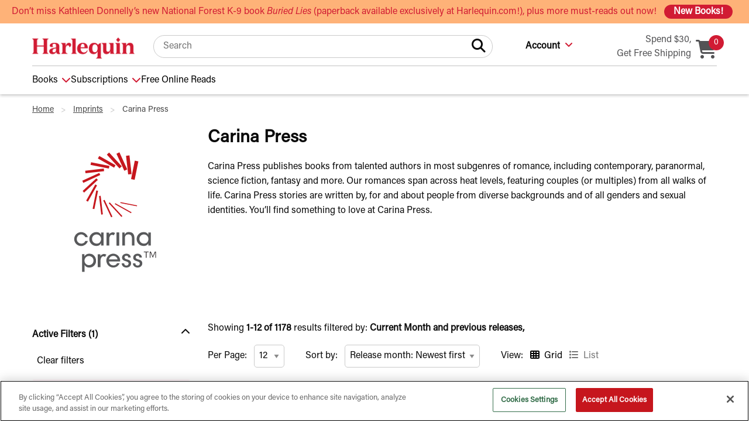

--- FILE ---
content_type: text/html; charset=utf-8
request_url: https://www.google.com/recaptcha/api2/anchor?ar=1&k=6LdNi58UAAAAAP6m5ZQfxSJXRpV7hfYecvQ7FbDw&co=aHR0cHM6Ly93d3cuaGFybGVxdWluLmNvbTo0NDM.&hl=en&v=N67nZn4AqZkNcbeMu4prBgzg&size=normal&anchor-ms=20000&execute-ms=30000&cb=olx5rk1czhya
body_size: 49301
content:
<!DOCTYPE HTML><html dir="ltr" lang="en"><head><meta http-equiv="Content-Type" content="text/html; charset=UTF-8">
<meta http-equiv="X-UA-Compatible" content="IE=edge">
<title>reCAPTCHA</title>
<style type="text/css">
/* cyrillic-ext */
@font-face {
  font-family: 'Roboto';
  font-style: normal;
  font-weight: 400;
  font-stretch: 100%;
  src: url(//fonts.gstatic.com/s/roboto/v48/KFO7CnqEu92Fr1ME7kSn66aGLdTylUAMa3GUBHMdazTgWw.woff2) format('woff2');
  unicode-range: U+0460-052F, U+1C80-1C8A, U+20B4, U+2DE0-2DFF, U+A640-A69F, U+FE2E-FE2F;
}
/* cyrillic */
@font-face {
  font-family: 'Roboto';
  font-style: normal;
  font-weight: 400;
  font-stretch: 100%;
  src: url(//fonts.gstatic.com/s/roboto/v48/KFO7CnqEu92Fr1ME7kSn66aGLdTylUAMa3iUBHMdazTgWw.woff2) format('woff2');
  unicode-range: U+0301, U+0400-045F, U+0490-0491, U+04B0-04B1, U+2116;
}
/* greek-ext */
@font-face {
  font-family: 'Roboto';
  font-style: normal;
  font-weight: 400;
  font-stretch: 100%;
  src: url(//fonts.gstatic.com/s/roboto/v48/KFO7CnqEu92Fr1ME7kSn66aGLdTylUAMa3CUBHMdazTgWw.woff2) format('woff2');
  unicode-range: U+1F00-1FFF;
}
/* greek */
@font-face {
  font-family: 'Roboto';
  font-style: normal;
  font-weight: 400;
  font-stretch: 100%;
  src: url(//fonts.gstatic.com/s/roboto/v48/KFO7CnqEu92Fr1ME7kSn66aGLdTylUAMa3-UBHMdazTgWw.woff2) format('woff2');
  unicode-range: U+0370-0377, U+037A-037F, U+0384-038A, U+038C, U+038E-03A1, U+03A3-03FF;
}
/* math */
@font-face {
  font-family: 'Roboto';
  font-style: normal;
  font-weight: 400;
  font-stretch: 100%;
  src: url(//fonts.gstatic.com/s/roboto/v48/KFO7CnqEu92Fr1ME7kSn66aGLdTylUAMawCUBHMdazTgWw.woff2) format('woff2');
  unicode-range: U+0302-0303, U+0305, U+0307-0308, U+0310, U+0312, U+0315, U+031A, U+0326-0327, U+032C, U+032F-0330, U+0332-0333, U+0338, U+033A, U+0346, U+034D, U+0391-03A1, U+03A3-03A9, U+03B1-03C9, U+03D1, U+03D5-03D6, U+03F0-03F1, U+03F4-03F5, U+2016-2017, U+2034-2038, U+203C, U+2040, U+2043, U+2047, U+2050, U+2057, U+205F, U+2070-2071, U+2074-208E, U+2090-209C, U+20D0-20DC, U+20E1, U+20E5-20EF, U+2100-2112, U+2114-2115, U+2117-2121, U+2123-214F, U+2190, U+2192, U+2194-21AE, U+21B0-21E5, U+21F1-21F2, U+21F4-2211, U+2213-2214, U+2216-22FF, U+2308-230B, U+2310, U+2319, U+231C-2321, U+2336-237A, U+237C, U+2395, U+239B-23B7, U+23D0, U+23DC-23E1, U+2474-2475, U+25AF, U+25B3, U+25B7, U+25BD, U+25C1, U+25CA, U+25CC, U+25FB, U+266D-266F, U+27C0-27FF, U+2900-2AFF, U+2B0E-2B11, U+2B30-2B4C, U+2BFE, U+3030, U+FF5B, U+FF5D, U+1D400-1D7FF, U+1EE00-1EEFF;
}
/* symbols */
@font-face {
  font-family: 'Roboto';
  font-style: normal;
  font-weight: 400;
  font-stretch: 100%;
  src: url(//fonts.gstatic.com/s/roboto/v48/KFO7CnqEu92Fr1ME7kSn66aGLdTylUAMaxKUBHMdazTgWw.woff2) format('woff2');
  unicode-range: U+0001-000C, U+000E-001F, U+007F-009F, U+20DD-20E0, U+20E2-20E4, U+2150-218F, U+2190, U+2192, U+2194-2199, U+21AF, U+21E6-21F0, U+21F3, U+2218-2219, U+2299, U+22C4-22C6, U+2300-243F, U+2440-244A, U+2460-24FF, U+25A0-27BF, U+2800-28FF, U+2921-2922, U+2981, U+29BF, U+29EB, U+2B00-2BFF, U+4DC0-4DFF, U+FFF9-FFFB, U+10140-1018E, U+10190-1019C, U+101A0, U+101D0-101FD, U+102E0-102FB, U+10E60-10E7E, U+1D2C0-1D2D3, U+1D2E0-1D37F, U+1F000-1F0FF, U+1F100-1F1AD, U+1F1E6-1F1FF, U+1F30D-1F30F, U+1F315, U+1F31C, U+1F31E, U+1F320-1F32C, U+1F336, U+1F378, U+1F37D, U+1F382, U+1F393-1F39F, U+1F3A7-1F3A8, U+1F3AC-1F3AF, U+1F3C2, U+1F3C4-1F3C6, U+1F3CA-1F3CE, U+1F3D4-1F3E0, U+1F3ED, U+1F3F1-1F3F3, U+1F3F5-1F3F7, U+1F408, U+1F415, U+1F41F, U+1F426, U+1F43F, U+1F441-1F442, U+1F444, U+1F446-1F449, U+1F44C-1F44E, U+1F453, U+1F46A, U+1F47D, U+1F4A3, U+1F4B0, U+1F4B3, U+1F4B9, U+1F4BB, U+1F4BF, U+1F4C8-1F4CB, U+1F4D6, U+1F4DA, U+1F4DF, U+1F4E3-1F4E6, U+1F4EA-1F4ED, U+1F4F7, U+1F4F9-1F4FB, U+1F4FD-1F4FE, U+1F503, U+1F507-1F50B, U+1F50D, U+1F512-1F513, U+1F53E-1F54A, U+1F54F-1F5FA, U+1F610, U+1F650-1F67F, U+1F687, U+1F68D, U+1F691, U+1F694, U+1F698, U+1F6AD, U+1F6B2, U+1F6B9-1F6BA, U+1F6BC, U+1F6C6-1F6CF, U+1F6D3-1F6D7, U+1F6E0-1F6EA, U+1F6F0-1F6F3, U+1F6F7-1F6FC, U+1F700-1F7FF, U+1F800-1F80B, U+1F810-1F847, U+1F850-1F859, U+1F860-1F887, U+1F890-1F8AD, U+1F8B0-1F8BB, U+1F8C0-1F8C1, U+1F900-1F90B, U+1F93B, U+1F946, U+1F984, U+1F996, U+1F9E9, U+1FA00-1FA6F, U+1FA70-1FA7C, U+1FA80-1FA89, U+1FA8F-1FAC6, U+1FACE-1FADC, U+1FADF-1FAE9, U+1FAF0-1FAF8, U+1FB00-1FBFF;
}
/* vietnamese */
@font-face {
  font-family: 'Roboto';
  font-style: normal;
  font-weight: 400;
  font-stretch: 100%;
  src: url(//fonts.gstatic.com/s/roboto/v48/KFO7CnqEu92Fr1ME7kSn66aGLdTylUAMa3OUBHMdazTgWw.woff2) format('woff2');
  unicode-range: U+0102-0103, U+0110-0111, U+0128-0129, U+0168-0169, U+01A0-01A1, U+01AF-01B0, U+0300-0301, U+0303-0304, U+0308-0309, U+0323, U+0329, U+1EA0-1EF9, U+20AB;
}
/* latin-ext */
@font-face {
  font-family: 'Roboto';
  font-style: normal;
  font-weight: 400;
  font-stretch: 100%;
  src: url(//fonts.gstatic.com/s/roboto/v48/KFO7CnqEu92Fr1ME7kSn66aGLdTylUAMa3KUBHMdazTgWw.woff2) format('woff2');
  unicode-range: U+0100-02BA, U+02BD-02C5, U+02C7-02CC, U+02CE-02D7, U+02DD-02FF, U+0304, U+0308, U+0329, U+1D00-1DBF, U+1E00-1E9F, U+1EF2-1EFF, U+2020, U+20A0-20AB, U+20AD-20C0, U+2113, U+2C60-2C7F, U+A720-A7FF;
}
/* latin */
@font-face {
  font-family: 'Roboto';
  font-style: normal;
  font-weight: 400;
  font-stretch: 100%;
  src: url(//fonts.gstatic.com/s/roboto/v48/KFO7CnqEu92Fr1ME7kSn66aGLdTylUAMa3yUBHMdazQ.woff2) format('woff2');
  unicode-range: U+0000-00FF, U+0131, U+0152-0153, U+02BB-02BC, U+02C6, U+02DA, U+02DC, U+0304, U+0308, U+0329, U+2000-206F, U+20AC, U+2122, U+2191, U+2193, U+2212, U+2215, U+FEFF, U+FFFD;
}
/* cyrillic-ext */
@font-face {
  font-family: 'Roboto';
  font-style: normal;
  font-weight: 500;
  font-stretch: 100%;
  src: url(//fonts.gstatic.com/s/roboto/v48/KFO7CnqEu92Fr1ME7kSn66aGLdTylUAMa3GUBHMdazTgWw.woff2) format('woff2');
  unicode-range: U+0460-052F, U+1C80-1C8A, U+20B4, U+2DE0-2DFF, U+A640-A69F, U+FE2E-FE2F;
}
/* cyrillic */
@font-face {
  font-family: 'Roboto';
  font-style: normal;
  font-weight: 500;
  font-stretch: 100%;
  src: url(//fonts.gstatic.com/s/roboto/v48/KFO7CnqEu92Fr1ME7kSn66aGLdTylUAMa3iUBHMdazTgWw.woff2) format('woff2');
  unicode-range: U+0301, U+0400-045F, U+0490-0491, U+04B0-04B1, U+2116;
}
/* greek-ext */
@font-face {
  font-family: 'Roboto';
  font-style: normal;
  font-weight: 500;
  font-stretch: 100%;
  src: url(//fonts.gstatic.com/s/roboto/v48/KFO7CnqEu92Fr1ME7kSn66aGLdTylUAMa3CUBHMdazTgWw.woff2) format('woff2');
  unicode-range: U+1F00-1FFF;
}
/* greek */
@font-face {
  font-family: 'Roboto';
  font-style: normal;
  font-weight: 500;
  font-stretch: 100%;
  src: url(//fonts.gstatic.com/s/roboto/v48/KFO7CnqEu92Fr1ME7kSn66aGLdTylUAMa3-UBHMdazTgWw.woff2) format('woff2');
  unicode-range: U+0370-0377, U+037A-037F, U+0384-038A, U+038C, U+038E-03A1, U+03A3-03FF;
}
/* math */
@font-face {
  font-family: 'Roboto';
  font-style: normal;
  font-weight: 500;
  font-stretch: 100%;
  src: url(//fonts.gstatic.com/s/roboto/v48/KFO7CnqEu92Fr1ME7kSn66aGLdTylUAMawCUBHMdazTgWw.woff2) format('woff2');
  unicode-range: U+0302-0303, U+0305, U+0307-0308, U+0310, U+0312, U+0315, U+031A, U+0326-0327, U+032C, U+032F-0330, U+0332-0333, U+0338, U+033A, U+0346, U+034D, U+0391-03A1, U+03A3-03A9, U+03B1-03C9, U+03D1, U+03D5-03D6, U+03F0-03F1, U+03F4-03F5, U+2016-2017, U+2034-2038, U+203C, U+2040, U+2043, U+2047, U+2050, U+2057, U+205F, U+2070-2071, U+2074-208E, U+2090-209C, U+20D0-20DC, U+20E1, U+20E5-20EF, U+2100-2112, U+2114-2115, U+2117-2121, U+2123-214F, U+2190, U+2192, U+2194-21AE, U+21B0-21E5, U+21F1-21F2, U+21F4-2211, U+2213-2214, U+2216-22FF, U+2308-230B, U+2310, U+2319, U+231C-2321, U+2336-237A, U+237C, U+2395, U+239B-23B7, U+23D0, U+23DC-23E1, U+2474-2475, U+25AF, U+25B3, U+25B7, U+25BD, U+25C1, U+25CA, U+25CC, U+25FB, U+266D-266F, U+27C0-27FF, U+2900-2AFF, U+2B0E-2B11, U+2B30-2B4C, U+2BFE, U+3030, U+FF5B, U+FF5D, U+1D400-1D7FF, U+1EE00-1EEFF;
}
/* symbols */
@font-face {
  font-family: 'Roboto';
  font-style: normal;
  font-weight: 500;
  font-stretch: 100%;
  src: url(//fonts.gstatic.com/s/roboto/v48/KFO7CnqEu92Fr1ME7kSn66aGLdTylUAMaxKUBHMdazTgWw.woff2) format('woff2');
  unicode-range: U+0001-000C, U+000E-001F, U+007F-009F, U+20DD-20E0, U+20E2-20E4, U+2150-218F, U+2190, U+2192, U+2194-2199, U+21AF, U+21E6-21F0, U+21F3, U+2218-2219, U+2299, U+22C4-22C6, U+2300-243F, U+2440-244A, U+2460-24FF, U+25A0-27BF, U+2800-28FF, U+2921-2922, U+2981, U+29BF, U+29EB, U+2B00-2BFF, U+4DC0-4DFF, U+FFF9-FFFB, U+10140-1018E, U+10190-1019C, U+101A0, U+101D0-101FD, U+102E0-102FB, U+10E60-10E7E, U+1D2C0-1D2D3, U+1D2E0-1D37F, U+1F000-1F0FF, U+1F100-1F1AD, U+1F1E6-1F1FF, U+1F30D-1F30F, U+1F315, U+1F31C, U+1F31E, U+1F320-1F32C, U+1F336, U+1F378, U+1F37D, U+1F382, U+1F393-1F39F, U+1F3A7-1F3A8, U+1F3AC-1F3AF, U+1F3C2, U+1F3C4-1F3C6, U+1F3CA-1F3CE, U+1F3D4-1F3E0, U+1F3ED, U+1F3F1-1F3F3, U+1F3F5-1F3F7, U+1F408, U+1F415, U+1F41F, U+1F426, U+1F43F, U+1F441-1F442, U+1F444, U+1F446-1F449, U+1F44C-1F44E, U+1F453, U+1F46A, U+1F47D, U+1F4A3, U+1F4B0, U+1F4B3, U+1F4B9, U+1F4BB, U+1F4BF, U+1F4C8-1F4CB, U+1F4D6, U+1F4DA, U+1F4DF, U+1F4E3-1F4E6, U+1F4EA-1F4ED, U+1F4F7, U+1F4F9-1F4FB, U+1F4FD-1F4FE, U+1F503, U+1F507-1F50B, U+1F50D, U+1F512-1F513, U+1F53E-1F54A, U+1F54F-1F5FA, U+1F610, U+1F650-1F67F, U+1F687, U+1F68D, U+1F691, U+1F694, U+1F698, U+1F6AD, U+1F6B2, U+1F6B9-1F6BA, U+1F6BC, U+1F6C6-1F6CF, U+1F6D3-1F6D7, U+1F6E0-1F6EA, U+1F6F0-1F6F3, U+1F6F7-1F6FC, U+1F700-1F7FF, U+1F800-1F80B, U+1F810-1F847, U+1F850-1F859, U+1F860-1F887, U+1F890-1F8AD, U+1F8B0-1F8BB, U+1F8C0-1F8C1, U+1F900-1F90B, U+1F93B, U+1F946, U+1F984, U+1F996, U+1F9E9, U+1FA00-1FA6F, U+1FA70-1FA7C, U+1FA80-1FA89, U+1FA8F-1FAC6, U+1FACE-1FADC, U+1FADF-1FAE9, U+1FAF0-1FAF8, U+1FB00-1FBFF;
}
/* vietnamese */
@font-face {
  font-family: 'Roboto';
  font-style: normal;
  font-weight: 500;
  font-stretch: 100%;
  src: url(//fonts.gstatic.com/s/roboto/v48/KFO7CnqEu92Fr1ME7kSn66aGLdTylUAMa3OUBHMdazTgWw.woff2) format('woff2');
  unicode-range: U+0102-0103, U+0110-0111, U+0128-0129, U+0168-0169, U+01A0-01A1, U+01AF-01B0, U+0300-0301, U+0303-0304, U+0308-0309, U+0323, U+0329, U+1EA0-1EF9, U+20AB;
}
/* latin-ext */
@font-face {
  font-family: 'Roboto';
  font-style: normal;
  font-weight: 500;
  font-stretch: 100%;
  src: url(//fonts.gstatic.com/s/roboto/v48/KFO7CnqEu92Fr1ME7kSn66aGLdTylUAMa3KUBHMdazTgWw.woff2) format('woff2');
  unicode-range: U+0100-02BA, U+02BD-02C5, U+02C7-02CC, U+02CE-02D7, U+02DD-02FF, U+0304, U+0308, U+0329, U+1D00-1DBF, U+1E00-1E9F, U+1EF2-1EFF, U+2020, U+20A0-20AB, U+20AD-20C0, U+2113, U+2C60-2C7F, U+A720-A7FF;
}
/* latin */
@font-face {
  font-family: 'Roboto';
  font-style: normal;
  font-weight: 500;
  font-stretch: 100%;
  src: url(//fonts.gstatic.com/s/roboto/v48/KFO7CnqEu92Fr1ME7kSn66aGLdTylUAMa3yUBHMdazQ.woff2) format('woff2');
  unicode-range: U+0000-00FF, U+0131, U+0152-0153, U+02BB-02BC, U+02C6, U+02DA, U+02DC, U+0304, U+0308, U+0329, U+2000-206F, U+20AC, U+2122, U+2191, U+2193, U+2212, U+2215, U+FEFF, U+FFFD;
}
/* cyrillic-ext */
@font-face {
  font-family: 'Roboto';
  font-style: normal;
  font-weight: 900;
  font-stretch: 100%;
  src: url(//fonts.gstatic.com/s/roboto/v48/KFO7CnqEu92Fr1ME7kSn66aGLdTylUAMa3GUBHMdazTgWw.woff2) format('woff2');
  unicode-range: U+0460-052F, U+1C80-1C8A, U+20B4, U+2DE0-2DFF, U+A640-A69F, U+FE2E-FE2F;
}
/* cyrillic */
@font-face {
  font-family: 'Roboto';
  font-style: normal;
  font-weight: 900;
  font-stretch: 100%;
  src: url(//fonts.gstatic.com/s/roboto/v48/KFO7CnqEu92Fr1ME7kSn66aGLdTylUAMa3iUBHMdazTgWw.woff2) format('woff2');
  unicode-range: U+0301, U+0400-045F, U+0490-0491, U+04B0-04B1, U+2116;
}
/* greek-ext */
@font-face {
  font-family: 'Roboto';
  font-style: normal;
  font-weight: 900;
  font-stretch: 100%;
  src: url(//fonts.gstatic.com/s/roboto/v48/KFO7CnqEu92Fr1ME7kSn66aGLdTylUAMa3CUBHMdazTgWw.woff2) format('woff2');
  unicode-range: U+1F00-1FFF;
}
/* greek */
@font-face {
  font-family: 'Roboto';
  font-style: normal;
  font-weight: 900;
  font-stretch: 100%;
  src: url(//fonts.gstatic.com/s/roboto/v48/KFO7CnqEu92Fr1ME7kSn66aGLdTylUAMa3-UBHMdazTgWw.woff2) format('woff2');
  unicode-range: U+0370-0377, U+037A-037F, U+0384-038A, U+038C, U+038E-03A1, U+03A3-03FF;
}
/* math */
@font-face {
  font-family: 'Roboto';
  font-style: normal;
  font-weight: 900;
  font-stretch: 100%;
  src: url(//fonts.gstatic.com/s/roboto/v48/KFO7CnqEu92Fr1ME7kSn66aGLdTylUAMawCUBHMdazTgWw.woff2) format('woff2');
  unicode-range: U+0302-0303, U+0305, U+0307-0308, U+0310, U+0312, U+0315, U+031A, U+0326-0327, U+032C, U+032F-0330, U+0332-0333, U+0338, U+033A, U+0346, U+034D, U+0391-03A1, U+03A3-03A9, U+03B1-03C9, U+03D1, U+03D5-03D6, U+03F0-03F1, U+03F4-03F5, U+2016-2017, U+2034-2038, U+203C, U+2040, U+2043, U+2047, U+2050, U+2057, U+205F, U+2070-2071, U+2074-208E, U+2090-209C, U+20D0-20DC, U+20E1, U+20E5-20EF, U+2100-2112, U+2114-2115, U+2117-2121, U+2123-214F, U+2190, U+2192, U+2194-21AE, U+21B0-21E5, U+21F1-21F2, U+21F4-2211, U+2213-2214, U+2216-22FF, U+2308-230B, U+2310, U+2319, U+231C-2321, U+2336-237A, U+237C, U+2395, U+239B-23B7, U+23D0, U+23DC-23E1, U+2474-2475, U+25AF, U+25B3, U+25B7, U+25BD, U+25C1, U+25CA, U+25CC, U+25FB, U+266D-266F, U+27C0-27FF, U+2900-2AFF, U+2B0E-2B11, U+2B30-2B4C, U+2BFE, U+3030, U+FF5B, U+FF5D, U+1D400-1D7FF, U+1EE00-1EEFF;
}
/* symbols */
@font-face {
  font-family: 'Roboto';
  font-style: normal;
  font-weight: 900;
  font-stretch: 100%;
  src: url(//fonts.gstatic.com/s/roboto/v48/KFO7CnqEu92Fr1ME7kSn66aGLdTylUAMaxKUBHMdazTgWw.woff2) format('woff2');
  unicode-range: U+0001-000C, U+000E-001F, U+007F-009F, U+20DD-20E0, U+20E2-20E4, U+2150-218F, U+2190, U+2192, U+2194-2199, U+21AF, U+21E6-21F0, U+21F3, U+2218-2219, U+2299, U+22C4-22C6, U+2300-243F, U+2440-244A, U+2460-24FF, U+25A0-27BF, U+2800-28FF, U+2921-2922, U+2981, U+29BF, U+29EB, U+2B00-2BFF, U+4DC0-4DFF, U+FFF9-FFFB, U+10140-1018E, U+10190-1019C, U+101A0, U+101D0-101FD, U+102E0-102FB, U+10E60-10E7E, U+1D2C0-1D2D3, U+1D2E0-1D37F, U+1F000-1F0FF, U+1F100-1F1AD, U+1F1E6-1F1FF, U+1F30D-1F30F, U+1F315, U+1F31C, U+1F31E, U+1F320-1F32C, U+1F336, U+1F378, U+1F37D, U+1F382, U+1F393-1F39F, U+1F3A7-1F3A8, U+1F3AC-1F3AF, U+1F3C2, U+1F3C4-1F3C6, U+1F3CA-1F3CE, U+1F3D4-1F3E0, U+1F3ED, U+1F3F1-1F3F3, U+1F3F5-1F3F7, U+1F408, U+1F415, U+1F41F, U+1F426, U+1F43F, U+1F441-1F442, U+1F444, U+1F446-1F449, U+1F44C-1F44E, U+1F453, U+1F46A, U+1F47D, U+1F4A3, U+1F4B0, U+1F4B3, U+1F4B9, U+1F4BB, U+1F4BF, U+1F4C8-1F4CB, U+1F4D6, U+1F4DA, U+1F4DF, U+1F4E3-1F4E6, U+1F4EA-1F4ED, U+1F4F7, U+1F4F9-1F4FB, U+1F4FD-1F4FE, U+1F503, U+1F507-1F50B, U+1F50D, U+1F512-1F513, U+1F53E-1F54A, U+1F54F-1F5FA, U+1F610, U+1F650-1F67F, U+1F687, U+1F68D, U+1F691, U+1F694, U+1F698, U+1F6AD, U+1F6B2, U+1F6B9-1F6BA, U+1F6BC, U+1F6C6-1F6CF, U+1F6D3-1F6D7, U+1F6E0-1F6EA, U+1F6F0-1F6F3, U+1F6F7-1F6FC, U+1F700-1F7FF, U+1F800-1F80B, U+1F810-1F847, U+1F850-1F859, U+1F860-1F887, U+1F890-1F8AD, U+1F8B0-1F8BB, U+1F8C0-1F8C1, U+1F900-1F90B, U+1F93B, U+1F946, U+1F984, U+1F996, U+1F9E9, U+1FA00-1FA6F, U+1FA70-1FA7C, U+1FA80-1FA89, U+1FA8F-1FAC6, U+1FACE-1FADC, U+1FADF-1FAE9, U+1FAF0-1FAF8, U+1FB00-1FBFF;
}
/* vietnamese */
@font-face {
  font-family: 'Roboto';
  font-style: normal;
  font-weight: 900;
  font-stretch: 100%;
  src: url(//fonts.gstatic.com/s/roboto/v48/KFO7CnqEu92Fr1ME7kSn66aGLdTylUAMa3OUBHMdazTgWw.woff2) format('woff2');
  unicode-range: U+0102-0103, U+0110-0111, U+0128-0129, U+0168-0169, U+01A0-01A1, U+01AF-01B0, U+0300-0301, U+0303-0304, U+0308-0309, U+0323, U+0329, U+1EA0-1EF9, U+20AB;
}
/* latin-ext */
@font-face {
  font-family: 'Roboto';
  font-style: normal;
  font-weight: 900;
  font-stretch: 100%;
  src: url(//fonts.gstatic.com/s/roboto/v48/KFO7CnqEu92Fr1ME7kSn66aGLdTylUAMa3KUBHMdazTgWw.woff2) format('woff2');
  unicode-range: U+0100-02BA, U+02BD-02C5, U+02C7-02CC, U+02CE-02D7, U+02DD-02FF, U+0304, U+0308, U+0329, U+1D00-1DBF, U+1E00-1E9F, U+1EF2-1EFF, U+2020, U+20A0-20AB, U+20AD-20C0, U+2113, U+2C60-2C7F, U+A720-A7FF;
}
/* latin */
@font-face {
  font-family: 'Roboto';
  font-style: normal;
  font-weight: 900;
  font-stretch: 100%;
  src: url(//fonts.gstatic.com/s/roboto/v48/KFO7CnqEu92Fr1ME7kSn66aGLdTylUAMa3yUBHMdazQ.woff2) format('woff2');
  unicode-range: U+0000-00FF, U+0131, U+0152-0153, U+02BB-02BC, U+02C6, U+02DA, U+02DC, U+0304, U+0308, U+0329, U+2000-206F, U+20AC, U+2122, U+2191, U+2193, U+2212, U+2215, U+FEFF, U+FFFD;
}

</style>
<link rel="stylesheet" type="text/css" href="https://www.gstatic.com/recaptcha/releases/N67nZn4AqZkNcbeMu4prBgzg/styles__ltr.css">
<script nonce="s5Bgx9K8oauHhg3ZisfvkQ" type="text/javascript">window['__recaptcha_api'] = 'https://www.google.com/recaptcha/api2/';</script>
<script type="text/javascript" src="https://www.gstatic.com/recaptcha/releases/N67nZn4AqZkNcbeMu4prBgzg/recaptcha__en.js" nonce="s5Bgx9K8oauHhg3ZisfvkQ">
      
    </script></head>
<body><div id="rc-anchor-alert" class="rc-anchor-alert"></div>
<input type="hidden" id="recaptcha-token" value="[base64]">
<script type="text/javascript" nonce="s5Bgx9K8oauHhg3ZisfvkQ">
      recaptcha.anchor.Main.init("[\x22ainput\x22,[\x22bgdata\x22,\x22\x22,\[base64]/[base64]/[base64]/bmV3IHJbeF0oY1swXSk6RT09Mj9uZXcgclt4XShjWzBdLGNbMV0pOkU9PTM/bmV3IHJbeF0oY1swXSxjWzFdLGNbMl0pOkU9PTQ/[base64]/[base64]/[base64]/[base64]/[base64]/[base64]/[base64]/[base64]\x22,\[base64]\\u003d\\u003d\x22,\x22RsKDfUbCiipawoJDw7rCh2RQUiRHw73CuWAswrtfA8OPBMOeBSgDGyBqwpzCt2B3wo7CkVfCu1HDu8K2XUfCuk9WFsOlw7F+w58CHsOxNksYRsONbcKYw6xZw60vNipba8O1w5bCncOxL8K8Ei/CqsKMIcKMwp3Dl8OPw4YYw63DlsO2wqp/DCoxwovDnMOnTX3Dn8O8TcOgwpU0UMOWaVNZXhzDm8K7cMKOwqfCkMOYcG/CgRfDhWnCpwVyX8OAAsO7wozDj8OXwq9ewqphdnhuE8OEwo0RNcObSwPCvMKubkLDqycHVGlkNVzCscKkwpQvOxzCicKCWX7Djg/CkcKkw4N1CcOrwq7Ck8KBVMONFWHDs8KMwpM5woPCicKdw7HDgELCklwTw5kFwqQXw5XCi8KlwpfDocOJdsK1LsO8w4ZkwqTDvsKPwpVOw6zCrg9eMsKgFcOaZXPCjcKmH1/CrsO0w4cOw4Jnw4MRDcOTZMKbw7MKw5vCq3HDisKnwrbCmMO1Gwoww5IAVMKRasKfb8KudMOqTx3CtxMjwpnDjMOJwrnCtFZodsKDTUgGSMOVw65DwpxmO3vDlRRTw5VPw5PCmsKyw50WA8OwwrHCl8O/ImHCocKvw78Cw5xew6AkIMKkw79Xw4N/KjnDux7CusKVw6Utw7A4w53Cj8KZNcKbXz3DqMOCFsO9CXrCmsKsHhDDtl5kfRPDiBHDu1k8UcOFGcKIwrPDssK0RcKewro7w5YqUmExwrEhw5DCtMOrYsKLw5k4wrY9BsKdwqXCjcOmwo0SHcKzw6Rmwp3CjmjCtsO5w6TCocK/[base64]/DkE7DpsKJS8Ofw5wmdsODa8O5w7xpw6MkwovCv8KVRC7DgijCjxAzwoDCilvCvcOVdcOIwr47csK4PQJ5w54oUMOcBAMyXUl7wpnCr8Kuw57Dt2AifMK2wrZDBWXCqjU7YcOsT8KjwpBGwpZsw4tMwpfDn8KtJsOPTMKxwqrDrW/Dh3obwpbCjsKEB8OubMO/ecOLQcOQGsOPGMOBAHNlSsOREDNdInUJwoNPGcO5worCnMOMwpLConrDrCjCr8OjasK+T15GwqwIMxx6PcK4w79aP8K8w7zCvcOOG3UEAsKzwpnCs2hBw5vCoDvCkgQfw4ZVOx42w63Dm05OdVTCihZCw4XCkwbCtWElw7hgPsOGw4fCvAbDvsKcw5ZMwq3CnH5/wrgYcsORRsKlfsOYRm3DhC5dClVjAMOlJgMMw5nCtW3Do8Kfw73Cm8KXaitxw7FBwrt6UFAgw4HDpTDCisKHPGDCgDHCgW/Co8KFA2sMPU02wpDCscO7BMKLw4DCiMOdN8O0RcOobjTCisOgE3HChsOIHilWw7hDHjVow6VtwrgyFMOHwok8w6PCvMOvwrYjOHbCrHNDNUHDlQTDv8KswojDq8O6GMOWwoLDtXpmw7R2aMKxw6Nbf1rClsK/dcKowoEDwogKbUQPD8OOw5nDrMOyQMKCCcOJw6nCtwJww4TChsKYK8K7JTjDhXQQwpDDnMKgw67Du8Kuw74mLsO0w5sHEMKSF0I6wovDrg0AeVgGGhXDnkbDlkJqOhvCjcO+wr1CcsK2ADBNw4gucsK5wrByw5/[base64]/ClsOmw4XClsKzwrwjYMKWccKhAcOHw7jDkmlAwqF1wqvCgWY7P8KkZ8KlbR7ChnchPsKjwoDDjsOdAA0tB3vChm7CjFrCq0gUO8OYRsOTZEXCg1LDnAvDjFXDl8OsWMO8wqLCkcOswoNOEgTDgMO0AMO9wqfCrcKRE8KFcwR8SmzDjcOfP8O/IFYEw49Rw5rDgw8Zw4/[base64]/[base64]/Duk1HwrjCtMOMTTVIThJLw4YywqjCkMOYw6jChBDDl8OBBsO9w4vCrCLDl0PDowNGS8O6UDXDosKJb8Ocwq1swrfCgx/[base64]/[base64]/wofDqcKSY8OSw7pBwrPCvzPDmsKiZsOrwo11wp0ZTBgBwo/[base64]/c0tfW8Kuw7MxOsKWLcOhRcKFGMO6VzIhw5U+UhvDhMOnwq/DrGrCnHorw5RaHcO5ccKUwo/DukNeQsOew67CqCZww73CscOowrRAw67CisKVTAbDicO7ZW5/w7/[base64]/DpHXCgsObw4Rhw4c1A8OCVcOKwpfDrsOofkfCm8O7w47CicOXOSfCqk3CpytCwrUkwqLCgMOzMnrCiSrCs8OAdC3DncOew5dSasOBwos5w40iRSR+TsONIHTDpcKiw7tqw7TDu8KTw5YVElnDoEDCvDZzw7UkwqUvNQoFw5V7UQvDtRAnw4/[base64]/DrEE0ZsKtw7UKfsKIA3c6RXU/woYCwrdDwrDDicOwN8OVw5/DtcOQazE6JlzDicOLwrIVwqo7wqHDiWTCjcKHwptrwpnCjivCkMKGNicEYF/Cm8OyXglJw7DDvCDCtcOuw5M7O3wawo42dsKqG8OMwrA4w4MrRMKFw5XCssObAcK3wr9rHzfDkGxkFcKHJBnCvGZ9wq7Cl2wVw6IDP8KPRn/[base64]/DsK9blHDjQApwokiA8KDw6zCtMOow6lDwqkJwooZbxvDhELDvS0jw4HDhcOPQcOEDAYzw5QOwpzCrsK8w6rCoMKOw5rCscKIwrx1w4wEICV3wr41S8Oow4nDtj18Dg8AU8OvwqvDm8O7EljDqG/DgyBER8Kjw4PDjsKEwrrCgV0Gwq3DtcKfX8Okw7A8NDDDh8OgdD1Ew7XDpE/[base64]/w6gLwoXCpG1EPMOpPDTCiMOpYC5VwpcXwrVNM8K4w74lw58IwoPCm3LDlcK+XMOxwqxWwr48w77CoyIMwrzDrkXCvcOww4VqXT1xwqHDpGRQwr99fcOpw6fDq2Jpw5/Dm8KoQsKqVmfCvnfDtHVkw5t0w5URVsOTQnwvwrrCrsOfwpnDtcOlwoTDm8OHFsKtaMKjwrvCtMKZw5/Dh8KcKcKFwroUwoJbJMOXw7XCjsO1w4bDsMOfw5PCvRBewrfCtnp+NSnCtyfCpQMRwofDkcO3W8OZwp7DhsKIw482X1LChiDCvsKyw7DCkjAZwo09dcOHw4LCl8KSw6/[base64]/DiMOEGsO0McKRGjvCtMOcMQpuw4skesKiOcOwwpjDugIKCFXDiwoWwpFzwpZaVQAsBcK8dcKFwqIkw7Epw7BgdcKawq1sw61oU8KSC8KHwrcMw5PCo8KyIgtPRTrCncOOwrzClsOpw4zDg8KEwrliPGfDpMOgIsOKw5/[base64]/Dl8KDw5xQwoU/LWvDgjoowqLDkcK2wrXCssK7w40BXXcoDF4pVznCvsO6e3phwoLCtC/DnTxkwo0NwowMwojDvsOVwoEkw7LChMK9wqXCvTLDhRLDgg5jwpE7M3PCsMOhw6LCjMKlwpvCncOzTMO+QcOSw6bDok3CjMK3w4BFwprDnCRbw7PDgMOhOAJaworCnADDjTDCosO7wp/CgWEowqFRwqDCsMOWOsKPcsObZXZGKzsRfcKawpRCw5k0f1IaQcOLI1MlDzHDgzFabcOIOU0QQsO1ckbChy/[base64]/ClsK9w7LDsC7ClsKHw5zDunPDtMOPwrgWVh1BIlcmwonDnsOFSzjDsiQndMOBwqx9w4Mbw5FnK1HDhcOJA1bCnsKlE8OLwrXDqzN8w7LDvnZkwr4wwrzDgRXCnMO1wotGNcKWwqrDm8Osw7fCr8KRwopFPTHDsgR4asO8wpTDp8K/w6HDpsKVw63CscK3BsOoYEnCnsOUwqE1C31uDMKTJVfCvsK/wpHDgcOabcKgw7HDrG/DjMKUwo/[base64]/CmcKlw4YYwo94w7zDs8KFacKjGsKFU23DsMOOw7Z0OnPClMOiJn/[base64]/[base64]/DMKow7vDsB8xYWsNw4PDhMOFJMKOEEh8I8OqwqzDtMKyw716w5HDkcK9IQ7DjmZ9ICsBXsKTw5hrwo/CvVHDusKRVMOsRMOSG09BwooabAhXA3dzwoV2w6fDlMKweMK3wpjDiBrCkMOtK8OVw7Z4w44Ew5ZyTlhuSi7DkhRUU8KEwrB2aB7DhsOPW15aw5FkTsOCCsObNDZ/[base64]/CnsKkw4TDsQfCv2MJdcOWwrjCoyYSTgpUwrbClcOPw509w7EYw67CljZpwozDi8O+wq1RKm/DksOzEwkuTmfCvsKEwpYLw6lcSsK6d1nDn24kZsO4w4zDkWMmNhwTwrXCsQ93w5Y3wprChTXDgXFaZMOdcgnCqsKTwpsJZC/DlDHCgjBqwpvCoMK2LMOiwp1bw6TCjMO1EVY/[base64]/[base64]/[base64]/FsKkw4PDnTPDt8OGwpDCgMOHV8KewpfCsMOKw7/Crw8UNsO2VMOYJFsbUsK7HxTDsRLClsKPdMKWGcK7wp7CoMO8fwDCu8OiwqjCjWYZw5bCo2psRcO0Yn1ZwrnDkVHDt8KBw7vCqsO/w7saMMOJwp/ChMKpUcOMw7k+w4HDqMKNwpzDjcOtNkYIwq5oL23DsAbDrVTCogfCqVjDucOFHRcXw5DDsS/DtnJ2SzPClsK7SMOFw7rDrcKgBMOSwq7DvsOXw4pqfm8FRFYYSwR0w7PDlsOBw7fDnG81Rwoxw5PCvXtBDsOocUA/XsOmFnsJehbCnMOvwpAHEFzDiGjChnvCoMOjBsOew7MTJ8OOw4rDkDzCjiHCv37Dg8K8LRgcw4I/w53CmwHDkGAdw6pONQ8ec8KWCMOEw5TCosKhU1bDjcKeUcO2wrYtZ8Kiw5Qrw4HDkzUAdMKmYRZxSMOzwr5+w5PCg3nCmlI1GkzDkcK/woUywr7ChETCp8KBwpZ3w4x5DCzCjCJOwq/CgMKdC8Kgw4xQw5B3VMOxZWwIw4vChRzDk8O5w4QnehkxZG/DoWXCqAo6wq7DnDvCg8KXWnfDncONSmjDk8KoN3Zxw7nDtsOpwqXDjcOAAGpYecK9w54NP1New6QTDsKKKMK1wrklJ8KPJlsPYsOVAsKJw6PCksOVw64USMK1NjLCo8O6ICvCq8K/wr3CiXzCosOnNEhyPMOVw5LCs1grw4fCncOgV8OWw5xbHsKORXLCpcKBwrvCvhTCmxopwoc9YVNgwpfCpQ9Uw7ZLw7vCh8Krw4LDmcOHOxUTwrRpwrt+GcKYZlTCtFfChh8fw7rCvMKEWMKFYmgUwr5LwrzChywZdAQnJy5bwr/Cu8KVO8O2wrXClsOGBF44IRMZFDnDkVPDhcOdW1zCpsOCFMKHZcOmw78Ew5YIwq7CgEF/[base64]/Cr8O/[base64]/w5jClQ5EIcOgw5PDksOpIgMXfXc1woMRZsOiwqHCvFxhwqteTwsfw6RTw5vCmCADZGlzw5dbUMO5BcKFwrfDosKXw7xZw7jClhLDv8OMwpQCOMK7woNcw5xzBnpsw7k0T8KsPR7DtMOQF8OVZ8KUKMOUPsKtUx7CpcOSG8OUw70zGBEqwqbDiW7DkBjDrMO/MQDDs2IPwqF6OMKsw482w7NcPMO3P8O5EBEZMFA0w4Irw4/DtxDDmgEaw6TChcOuNwE9dcOQwrTCkGt4w4IfTsO7w5bCnsKNwrDCmm/[base64]/DmsOvw5VgOcO5HDTDisKnw5zCn8OUwqAOazXCsFDCuMK8LTsCwpzDjcKiFAvCiW/DqC1Sw43Cq8OwfQVPTWEFwog/w73CuTgcwqdCXcOkwrEVw545w7LCsTRsw6g+wq3Dg0IRO8KhO8O1R2TCj0x0UMO9wpdxwoXCiht6wrJywpgZdsK2w79KwqbDm8Krwow/TWjCl1HCj8OfZFHDtsObMkrDgcKNw6FeeTEAYCR1w4M6XcKmJjt0PHw9KsOzOsOow5ohSH/[base64]/Dh3rCmTPDn182SyzCq33DlWIeZsONwoIKwqh3wrc+wpBXw7JjZMKlDzLDjhAlCMKAw4YVTA5IwoIFK8KMw6pgwpHCs8OswpwbFcKPwqxdJcOcwq7Cs8KZw7jCj2lbwo7CoGs0BcKZAsKXa8Kcwptcwp4pw6h/[base64]/fsKJO3dmw69SJMKvw4vClcKxw6DChMKvWi0MwrXCggxGCsKQw73CuQYwJjDDh8KXw585w4PDnlE0BsK2wpzCgjXDrFRBwoPDn8OCw5nCvsOlwrlZfMO+Wl0UVsOeclxSa0N+w4vCtj5iwrZ5woZDw5LDoyRHwprDpBJtwpR9wqt6VjzDocKEwplXwqZ/ER5Gw65Jw5HCnsK/ZAJADTTDv0HCicKVw6XDsAACw6Iww57DrjvDtMKDw5bCv1Q7w5RYw6NZb8KswofDmTbDiSATSHxYwr/CjCbDviDCmxFVw7LClDTCnVU/wrMDw4vDpBLCnMK7bsKRwrvDvMOxw7I+PxNOwqJCGcKzwpTCoE/Cn8Kow74TwrfCrsKRw4nDowlHwonDrgBEP8OxFQNnwpvDq8OEw6nChQlVIsOpLcOrwp5HVMOdbX9Awql/[base64]/CiMKTHMOtw45qwpLCiMOpwpYmw4PCkm3DtsOHKl9zwrfCjkwiLsK3TMOnwrnCgMOBw5PDt2/CtsK/Xns9w4LDpQnCpH/Cq2XDtcKgwoIKwonCmsOxwrxYYCpjOcO/UmsCwoLCjSUra19de8OkV8OcwrrDkAwxwrXDmhNiw6TDtsOrwq9VwrPDskjDm3LDssKLF8KWN8Ozwqw9w7hXwqvClMOlS3x0URPCs8Kdw5J+w47Cqhwfw5RXEMKawpDDqcKIOsK7wojDgcKPw4sOw4paMElGwocDfjzCq1HDjsKhFV3ClUPCsx1aB8Owwq7DuDw8wo/ClsKdEHd1w6XDgMOvYsOPAyDDijvCvjsgwqlNSB3CgMKyw4o9LQ/DgEHDtcOQFR/[base64]/wqATwr7DrsKvw7hdcU/Dii7Djl/Cm8KMdMKbwrYUw6/[base64]/Cv8KmBsOywp/DkMKKw5hiwo3CqsKcw41BwqDCj8O7wqBrw67CpzEKwqbCmcOSw6F7w6BWwqg4MMK0cyrCji3DiMKxwqxAw5LDusO4T0/CmMKBwrnCjmM7LsKJwpBNw6vCrsK2VcOsKmTDgnHCqjrDtDwHQMOOJi/DnMK/w5Jewpg6M8KuwpTCnmrDkMK+ExjCglIeVcKgLMOaZXrDhSHDr3XDrGczT8KHwpDCsCQVIj9LSC89RXtZwpdfChXCgFTDucK6wq7CgWYnMAHDvzt/K2XClcK4w7ABcsOSTHpOw6FQdFJXw73DuMO/w6bCnTMCwq5kfAZFwpwnw6/Dmyd2wpkUI8Onwr3DocOEw50fw7NTIsKYwrnCpcKJEMOXwrvDl3XDrg/Ch8OiwrHDiQQyKy1RwoHDjQDDvMKKCifCkyZXw53DuS3CihQ8w4B/wp/[base64]/Dk20AcMKdccOuJ8KNw6fDmFc2EMOCNsKCa0bCnELDr2vDqURMXVPCuW0mw5XDlnjCuXICbMKCw4HDsMOlwqPCohJ8I8OZFhQFw4Vsw4zDvwjCnMKvw50vw7/DicOweMOgJMKpScK/a8OPwo0KJsOuFGljZcKZw6jCpsO6wrvCu8K9w6zCj8OEBWk2PWnCqcOsET4NSkE8RxYBw7TDt8KOQgLDqsKfbnLDhV0Swpscw57Cg8KAw5NeL8OgwrsCfBvCiMO5w4tDAUXDmHZdw6/CisK3w4vCgjLCk1XDkcKDwrE0wrEjMkM9wrfCphnDs8OqwoNQw7PDoMKpF8ODwp13wohXwpLDsHfDpsOrN1vDjMOJw7/CjcOMXsO2w5FmwqsGTkoiOzB4E2vDsn5/wqUMw4PDosKEw5/Dj8OLLcOKwrAsZsKOAMK/w6TCsEYbfTzCgH3DkmzDjsKlw7HDrsK5wo5Zw6ooJhLDoiTCqArCox3DqMKcw6pyF8KWwrtgf8KsaMOCAMOBw7PCl8KSw6R5wo5nw5nDrTccw5YPw4XDi31iQ8KwYsKEw7DCjsOPUAFkwq/[base64]/w703wp7Cn3NmX8OqwrV6w7DCrT7DqAfDlsOqw6LCqi/CtMOCw4bDukLDiMOiw67Cm8KLwrnCqloiQcO0w5ovw5PCgcOoB0HCrcOLTl7DsALDnB9xw67DrxDCrGPDscKeCR3CuMKYw5NEfcKLCyI2P07Dlno3wr5/KxzCh2TDjcOpw78Pwr1bwrtJM8OcwpJJa8K4wrwCLjs9w77DvMOPHMOhUyUBwq9ka8KVwpBAZEpDw6bDnsOww7YPSnvCqsKBAMKbwrnCsMKTwr7DsALCr8K2NA/DmHbChEDDrTxcKMKCwoHCnQ3DomE/YFHCrSQqwpTDuMOTCQUbw7NQwrkOwpTDmcOIw48nwrQJwofDqMK9fsOXG8OnYsKpwqbCnsO0wqMaY8KtAHxRw6fCjMOEVgN2AF99QWA5w6fChn0/ASMmSGXDgxLDtg3CqVULwrXDrj0NwpXDkgvCrsKdwqc2dScFMMKeOW/DicK6wqQjRDfDuUUmw6nCl8KTV8KsZiLCgl9Jw5kLwoguDMOOK8OJw67CrsOgwrNHMgpycVjDrjrDrybDq8O7w4Iof8K9wprDk3QyBVfDlWzDosK8w5HDljIXw6vCu8OGGMO2N1kAw4fCkUUrwrxvCsOiw5TCszfCjcKLwodNPMO/w5LClCLDqjPDoMK8GSRBwr9NLk0CRcODwpYIPX3CrsOQwpllw5XDncKaHCkvwo5wwq3DicKaUTZ6fcOUY2FKw7sIwo7Dnw4WGsKXwr0eGXACDVF6YWcKw7dieMObB8KpWC/CicKLfVTCgXTCm8KmXcOBESADSsOyw5B9PcOTbxLCmMKEBcKJw4JYwpwzGGLDicOcTsOhal7CocK6w7kDw6Uxw6DCp8OKw7J+UGM2GMKMw6oVF8O/woULwqp/wolRCcKlX2fCrsO1PsKBdMOAOBDChcKcwpnCnMOoQExMw77Dij0hJCvCmkrDhCJcw43DrQ3CkxEDcXnDjGpkwpnDq8Otw57DqB9xw7/[base64]/CnG5Ow6Jew5Zrw57DnR95IjRsFcKET8KINcKPW0UUXMKjwoLCtMOzw4QcG8K0MsKxw7/DssOmAMOrw4zDjV1aBMOcdUQsVsOtwqkpVEzCocK6woBZT3dHwrxPasOswo9Cf8KowrTDs3pyPWMKw6obwrYUG0cSWMOCUMK3JB3CnsOqw5LCq2xOXcKeDU1JwpHDjMK0b8K6eMK5w5pAwpbCmUIFwo8UL0zDmF9dwpg1DjnCuMKgdm11dljDocK/TyHCmDPCujVSZyF1wonDumXDs0xSwqbDmQQvwpgCwrgtKcOuw5lUMGjDuMOTwqdvXAgJHsKqw4jDij1WKWDDhTjCkMOswplmw5bDhT3CkcOHdcOJw7LCgsOGw79Gwpl/w5/[base64]/DjU4NwqUdBsKWAcOUWRNgOcKtw5LDn8ODIiRLOwgZwqfCozDDsWjDosOyOgssXMKXH8Osw41OJMOTwrDCsCbDnlLCrR7DmBpuw4VpbANLw4DCqMK/SB3DucOyw4LCpXNvwrV6w4rCgCHCkMKLT8K9wrfDm8OFw7zDj2DDucOHwqBtFX7CjMKdwpHDuD1Kw45nBRrDiAl/dcOSw67DvVtBwr9NekjDpcKQLmRARScAw73DpMKyU1DDpzxlwrQMw7nDg8KcRMORN8K0w7oJw45CKMOkwoTCicKJFAfChGrCti8Cw6zDgiZbFMK4eBRUJn9Awq7Ck8KQClB6WxfCjMKLwoBAw5rCmsK/fMOZX8Kiw4XCjB90PljDsSAewosZw6fDvcOVcjV5wrLCvUlCw5rCqcOsP8OMfcKZdAxvw6zDrynClR3Clm9pVcKew6tPPQEYwoQWThPCoUk2JMKBwqDCkx9xw6vCvGfCnMO/wprDrRvDmsKRGMKlw7TCkS3DocKQwrDCuEHCmQ9Awpczwrs2OlnCn8Okw6bCvsODacOcNgPCucO6QAoew7QAfDXDsUXCsWkVCMK/[base64]/ChsK0E8O5woIFw7tlw7JQwpDCssKTwo05w6rCgMKbwo9/w7fDi8O2wr0PAsKUNcODccOzBFtVUUbCscOtMcKhwpPDoMK1wrfCqWAxwq7ClGYLFGLCuW7Chg7Cu8OaXErCiMKISFUfw6LCmMKVwph3YcKBw7I1w6QZwqMqSBdicsOzwr1Wwp7CtFbDq8KJXDjCpzPDiMKswp9SQ1drLA/[base64]/AV7CjcKrM8KqP1MOHgXDvioFwqbCkAEANsKhw7h1wo5Sw4Irwq59eEc/M8OQYsOcw6txwol8w7LDjcKdHsKAwodbGS8PVcOewoJzEgonZAEZwozDrMO7KsKfOcOvETTCuALCusOxAsKMPx1xw7PDr8O/RcOkw4cKMsKfOmHCt8OcwoPCrmbCoBRQw6DCkcOywqwPSWhFNMK7IhHCoz/Cm2ofwpfCkMOEw5fDojbDvi9CFkVJR8KvwpAjHcOhw7hfwpJgbcKBwozDg8OBw78dw7TCsgJkCRPClcOGw4NiU8Kgw7LDmcKDw6nCk0o/wpE6fSs8YHcCw51ywrpow4l9YsKSDsO4w47DiGphJcOnw6vDksOjOFNbw63CiFTCvBDDvULCosK7RFVYI8OXWcOmwpxBw77Cnm3Ci8Onw5TCq8ORw5ItcmtGacOwWDvCscOcLicHw4Ibwq7Dm8O0w7zCucOqw4XCty1Iw57CvMK5wqJ9wr/DjA0owrPDvcKgwpBcwo8wCMKXGsOAw7DDiVhhRC9/[base64]/Cm3nDjT/DhDzCoS7Cs8OZEjQuw68zw7bCuMK0CEjDpzvCuX0owqPCmsKaKsK/[base64]/[base64]/PMKJNT7DoCcxWMOhwo3DmsO4w6JGFMOGOcOgwobDusKTXzEGwqvCn1rCg8O6HMKww5bCgirCjWxGOMO7Til/[base64]/DhHwZwonCkMOvSgEMPwTDk8KrGxNQYcKmMhnCgcKbXSoXwrwtwpHCvsOZQGHDlDHDqcK+wpDCmcKLFTzCrWzDrU/[base64]/SWXDrSgAw48OTcOnQBfDjQTDsMK2cX5zOUXCjxoswosYd2M3w4pCw6g5RXDDj8ODwr3CiVIqRsKzGcKeEcO3VkATN8K2McKKw6Elw4HCrR5IHTnDtxAZAMKfJ0xfID8mH2AgBQ3Cmn/DhnDDsTUGwr4Rw490Q8KzBVUoCMK6w7bClsOYw6HCmFJNw549asKgf8O5bl3CslhHw6lpLWvDsDvCk8Ovw7TClVRofDfDnDdjWsO4wphiGwBORmVRaGMTMGjCp3/ChsKxAwLDgBDCnSzCnADDpD/[base64]/DvE7DjmjCjTFEOhHCgcKKEsOxwoDCuMOgaAcewqTDtsO8wrErcgtOOsOXw4M/MMOSw7Zswq7ClcKmHksewrvCvD4fw6fDmG9ywoMWwrtOY2rDtcOcw7jCq8KAcwTCjGDClcKQEMOjwoZJe2HDqnvDvlYtGsOXw4tIa8KlNFXCnn3Dljsfw7BQASrDicKzwpAnwqvCk3XDq399FT9+EsODAjEew6whK8KFw5piwoZRTRYtwp0Aw6/Dr8O9GcOfw4LCqTDDo20YZhvDhcKiAGxBw4nCnQTCiMKDwrgUUD3DrMKrNH/Cn8KlB1IPacKoVsOsw6MVYGjCs8Khwq3DnTjDs8OsZMKXN8KpdsKlISI7JMOUwrHDsUx0wqEWHQvDlirDum3ClsOaM1caw4/Dj8Kaw63CmcOnwqEzwoM1w5hcwqBvwqIewqbDksKKwrN3wph4a07ClMKqwpwpwqxHw553P8OoN8KOw6fCk8KSw4w4NU/Dt8Oww5nDuyPDlMKawr/CicOJwoIRUMOOTcKIW8O5X8K0wq8zbsOUbgVcwobDhxc2w4Fpw73DkBTDocOLX8OMHzjDrsKhwoTDihQHwrU3KS06w64eGMKcO8ODw5BKfgJiwqkcIQzCgRN+K8O3SBFgYMK3wpHCtBwPP8KrVMKNEcOiJD3CtGbCgsKHw5/CnMOwwojCoMO0RcKHw7hed8Kmw6gow6fCiCcTw5Rpw7LDrh3DrDoPQ8OKFcOTXiZpwr4lZsKfIcOadh8rD3DDpV/CkkTChEzDv8OJQ8OtwrnDoiBtwosmYsKINgnCusKTwoRfeE01w7wXw41db8O2wpMvLXbDnxcXwoY/wpAhCXozw43ClsOESXXCpT7Cq8KNfMKcNMK6JRRHcMK5w4LCk8KCwrlKS8Kzw5lPLDc9WgfDlcKQwrRHwpI7LsKew7IbBH1BNQ/DrBZtwojCkcKcw5PDm3RRw6E4TxjCjsOdBHRvwrnCjsKPSAFDLErDjcOqw6Yww5PDrsKxKFE7wpwZd8KpRsOicFrDqiRPw6Vcw7jDhcKhOMOGCTwcw67Cpmhuw73DoMOHwpLCoHwSbRbChcOww4Z6Pm1IO8OTEw92wphIwoInRG/Dj8OVOMOTwr1Yw7pDwqIbw5NNwpIxw6HCnFbCkEYREMORHEM3YsOHccOhCQfCjDAKDEhbPh0DB8KqwqNxw5EFwrrDucOVIcOhDMOtw53CocOld0nDksKjw6/DlUQKwpxqw4fCm8KUM8KyLMOiNhRKw7JxWcOFDmwFwpzDnQbDknZGwrBsEBbDmsK/GTV6JSfDjsKVwoB+H8OVw7PCisOZwp/DiycdBXvCrMKJw6HCgkJ+wp3DucOmwpswwofDhMK+wqLCjcOsSzITwrPCmUXDs2EWwrnDg8K7wo0tC8K3w5RDOsKgwoYqC8KvwqTCg8K9cMOfO8Kgw47CjV/CvsODw7QzO8OCNcKxTMOEw5zCi8OoPcO2RxnDpgoCw79Uw73DvMOwKMOnB8OGJ8OVEXodVgzCuiLCgsOGHDBmwrQKwobDoBB1ORXCmCNaQMOeF8Kqw5/Dh8OPwrPCqFfCiXDDpAwtw4/Cr3TCt8OuwqvCgR3CrsKNw4RTw58swr4bw5AwajzClDPCpko1w6HDmCZ+CcKfwpkEw4w6O8Oaw7/Dj8O7f8Ovwp7DgD/CrCHCkiLDkMKhAxcgwrpJZnwHwrjDo3UGHl/CncKGCcKkOlLDnsOFScOwD8KjQ13Dnx7CosOkfGQoZcO1bsKfwrDDt37DvGxDwr/Di8ODI8Khw5LCm1/DrsOMw73DtcKZLsOswpvDoBpXwrVdLcKyw5DDiHlzUGjDhwVWw77CsMKiOMOJwoLDmcKMMMKZw7ogbMOMNsKhDsK1EVw5wpd4woJZwrlcwr/DumdMwqphY27DlVIaw53DqsOGFl9CS3EqBDTDlsKjwqjCpzgrw7EAHElrQ1whwoN8WgEwP2xWEX/[base64]/w6EdOsOiw65xdsKVwrhUOMKSwoI8DcK/[base64]/CncOwYkRAwrARwr8JCBHDu29kP8OGwr5DwpDDoRNkwoxYXMOAT8K3wqDCrsKfwrrCoUwjwrFXwoDCjsOywoTDsGPDncK4L8KqwqPCuh1NJG4KEQ/CksKKwoZxw6V7wq47EcOdDcKsw4zDjE/Cmwotw4hIGUPCt8KJwqVuXWhSH8KywrsWUcOZb1NNwqEdwp1JCzvDmsOQw4DCqMOvJAxDw7jDssKOwovDqQPDtHXDvV/[base64]/wrDDksKtw5QiAAzCg8O/UhN0KMKhwqPCr8Kqw4rCn8OdworDuMKBw7DCm01eWcKVwpU5VScSw77DoBnDo8O/w7XDrMO8UsOSwojDr8KNwonCn11UwoMtLMOZwqF6woR7w7TDisOgGm/[base64]/woDDmC/DiQ0Dw53CqsOdJSvDncKzMcOaw7FyZsOQwpFTw6B6wrDCuMO0wpsubirDncODC3UDwprCsApaNMOMDAPDjk46QE/[base64]/Ch8KbZ8Kjwr0PMiPDmcOtF8ObwrdxwoFCwrY/VsKfDHZ6wpkpw4k4F8Ohw6XDoXMXZcOJSS5hwrvDk8OdwpQTw6Rkw4Bow6rCtsK4S8O+T8ONwqpFw7rCl2TCh8KCIGJRE8OpEcKeDUluWj7ChMO6dMO/w79rA8ODwr5ww4sPwqpVesOWwoHDocO2w7UWPMKsP8O0a0jDk8KBwofDt8KywoTCj3loF8K7wo/ClnI4w43DosKRMMOgw6HCgcOASHF5w53CjzhSwrnCqsKvXFUOSsObamDDoMOSwrHDsxpEHsK/I1/CoMKYXQY8QMOWa0dJw6jCq0cRw51hCGDDm8OwworDsMObwqLDm8OcdcOLw63CvsKXCMO/w6PDt8K8w6HDoUQdAcOtwqbDhMOmw4oJACMITsOUwpnDsgFXw4RQw6TDumVawqPDgUTCssKlw5/Dt8OswoPCscKhLcOXL8KLRsOYw7RxwqRow7Baw5jCmcOBw6t0esKkbUzCpijCvDvDrcKBwrfCvXnCpMKnSmhpWD3DoALDkMKsWMKIUXXDpsKcCUl2ecOycAXCrMKZFsKGw7NjPj8bw7/[base64]/d07DiUM7YGjDmnDDgh3DksODwok5w7sLEjfDi2YQwrTCs8KGw7hwZsKyPzjDkxXDusOSw482Y8OJw6NQWcOYwqnCvcOzwrnDvsK1w59/w4suasOnwpMVwqTCjTlfPcOhw6/CmztBwr/ChcO8FAsZw7lEwrLDosKOwrcofMKewrw5wozDl8O8MsODIcKgw5g/OjjCnMKrwoxcG0jDh1XCgXogw4TCoBUpwo/Ch8KwLsK5BBUnwqjDmcOxCRjDqcKAC0XDgRbDnRjDhX4uWMOtRsKsH8KCwpRWw780w6HDpMKNw77Doi/ChcOjw6NJw7LDiUbDlEISaCUyOmfCl8KlwpIqP8OTwr4LwpZYwoopS8KZw5bDgcOxUBMoOMOCwrsCwo/CtwZTKcO4Y2XCksK9PsKER8O0w6wTw5BGVMOGFcKVE8ORw7nDqcKsw4jDn8ObJi7Cr8K0wpo9w5/[base64]/Cizp/XMO3w4URwonCncKnMHDClScVZ8KOc8K3UCdjw4hwLcOoAsKXbMOLwqUuwoR9d8KMw6oUHxN5w5J7E8Kxwo5wwrl0w4LDsxtzC8Oyw54lw4AOwrzCosOnwo/CiMOUN8KZXjkYw4ZLWMOVwrvChRvCiMKewr7CpsKIDQ/DthXCqsK3T8O8JUgBH0MIw5jDq8OWw6EkwrJkw7Rpwo5vIgB7MUE6wp7CvEZTP8OHwoDCpMKdezrDscKVWVcxwqFJMMOMwqjDgcOnw7l2PW1VwqBwYMK7IybDnsK5wqM7w5PDn8ONIsOnCcObecKPG8KXw7LCoMOewqjDg3DCuMOrSMKUw6UCRCzDjV/CjcOtw4nDucKHw5/Cg3XCmcOvwoIYTMK6ecKjUnpNw6Bdw4YTPHYuE8OOXyHDiWrCh8OfcyHClxzDhGI8M8O+w7HChMOCw5dgw6MNw5J/XsO1VsKHScKkwr8LXcKfwpY9GivCvcKnT8K7wqrCpcOCHsKQACbColJow4prSxHDnS4hAsKuwr3CpU3Dii5aDcO3R17CvgHCtMOMdcOTwobDnXcrIsOlEsO8wrghworDnG3DgTkBw7fDp8KqZsO/EMONw518woRoRcObBQ4Ow4gfJEHDhMK4w5EPHMO/wr7DlUdkDsOBwq/DssOrw53Dnk4+C8KML8KkwoY6M2Amw4ERwpjDrcK0w6NDan7CsynDtcObw75TwppCwrzCjSBQWcO4Yggyw57Dj1rDu8Ocw6NKwojCucOtJUdMRsOdw4fDmsKNIMOXw5E8w4URw7VoG8OOw7HCocO/[base64]/w5A9BR0kIRxJwp/Cl33CqsKhdC/DiFLCo0kUaGrDumo1WMKZRMO1IGPDs3/DucKkwqlZwr8DQDDCqcK2w4Y3GmDDt1fDjFxBFsOJworDs0VJw5fCvcOuCwM8w7vCt8KmFn3CjH8pw5peacKudcKcw5XDgWzDscK3wqLCvsK+wrxRLsOPwo3Ck04dw6/DtsO0bAPCjBAxPiLCr1/DqMOZw65EIXzDpkDDssOlwrgjwoDDnl7DqCJHwrfCmyfCh8OmQVtiNjDCnh3CncOlw6TCpcOsM2bCmHzDhMOhaMOjw4nChwdWw6Q7A8KlfyRjd8OYw7Yuw7HDjG9aa8KLAhx3w6/DtMK+wqPDmcKqwr/[base64]/[base64]/OH4hNWHDh8O6wqDCtA4IDcOUw4TDtGJbMQfDtlXDmH84w45fLcKdw7fDm8KVGH0bw4zCtHnCkR17w4wXw5zCrjsLYAVDwo3CnsKvGsKjDT7Ci3HDkcK6wr7CrGFDUMKTZW7DlVrCtsOowr1/RT/[base64]/[base64]/Cs8KvwqfDvsOxCj3CuD5cacKkw6HCvFrCnXTCiT/Cn8OeEMOOw5QlPcOCc1QpP8OEw7TDu8KkwrZtEVHCgcO3w7nDuVDCkkDDgkNnIsOAUMKFwr7DvMKRw4PDsCXDp8K1fcKINhXDg8KQwoNya0LDhkPDsMOIVlZww4Rvwrpfw4V9wrPCi8KrVsK0w7TDmsO/DyE4wqA5w5w+bMOUW1Brwo9QwrLCu8ORdSp3csOWwpXCgcKawqbChDB6HsOECMOcbDsEfl3Cqm4uw63DocO5wpPCksK8w6/ChsKWwoUGw43DnDovw74HGyU\\u003d\x22],null,[\x22conf\x22,null,\x226LdNi58UAAAAAP6m5ZQfxSJXRpV7hfYecvQ7FbDw\x22,0,null,null,null,0,[21,125,63,73,95,87,41,43,42,83,102,105,109,121],[7059694,326],0,null,null,null,null,0,null,0,1,700,1,null,0,\[base64]/76lBhnEnQkZnOKMAhmv8xEZ\x22,0,1,null,null,1,null,0,1,null,null,null,0],\x22https://www.harlequin.com:443\x22,null,[1,1,1],null,null,null,0,3600,[\x22https://www.google.com/intl/en/policies/privacy/\x22,\x22https://www.google.com/intl/en/policies/terms/\x22],\x22RzWPjW0cP3mbUQ1DZxRarG/dhwqceVilktTAWiuosok\\u003d\x22,0,0,null,1,1769514847262,0,0,[204,251,166,93,86],null,[8,23],\x22RC-eesFDtBVikycwQ\x22,null,null,null,null,null,\x220dAFcWeA4cn1tNkbYckvd22hbqfCzNcYhih_-hHc-vxc9EKcelMUL3Rpm-gBdmzhAD6ox-93V9pA5vMnqdzdTwDridh-PafX3Lug\x22,1769597647247]");
    </script></body></html>

--- FILE ---
content_type: text/html; charset=utf-8
request_url: https://www.google.com/recaptcha/api2/anchor?ar=1&k=6LdNi58UAAAAAP6m5ZQfxSJXRpV7hfYecvQ7FbDw&co=aHR0cHM6Ly93d3cuaGFybGVxdWluLmNvbTo0NDM.&hl=en&v=N67nZn4AqZkNcbeMu4prBgzg&size=normal&anchor-ms=20000&execute-ms=30000&cb=a5qoyq1chy7x
body_size: 49008
content:
<!DOCTYPE HTML><html dir="ltr" lang="en"><head><meta http-equiv="Content-Type" content="text/html; charset=UTF-8">
<meta http-equiv="X-UA-Compatible" content="IE=edge">
<title>reCAPTCHA</title>
<style type="text/css">
/* cyrillic-ext */
@font-face {
  font-family: 'Roboto';
  font-style: normal;
  font-weight: 400;
  font-stretch: 100%;
  src: url(//fonts.gstatic.com/s/roboto/v48/KFO7CnqEu92Fr1ME7kSn66aGLdTylUAMa3GUBHMdazTgWw.woff2) format('woff2');
  unicode-range: U+0460-052F, U+1C80-1C8A, U+20B4, U+2DE0-2DFF, U+A640-A69F, U+FE2E-FE2F;
}
/* cyrillic */
@font-face {
  font-family: 'Roboto';
  font-style: normal;
  font-weight: 400;
  font-stretch: 100%;
  src: url(//fonts.gstatic.com/s/roboto/v48/KFO7CnqEu92Fr1ME7kSn66aGLdTylUAMa3iUBHMdazTgWw.woff2) format('woff2');
  unicode-range: U+0301, U+0400-045F, U+0490-0491, U+04B0-04B1, U+2116;
}
/* greek-ext */
@font-face {
  font-family: 'Roboto';
  font-style: normal;
  font-weight: 400;
  font-stretch: 100%;
  src: url(//fonts.gstatic.com/s/roboto/v48/KFO7CnqEu92Fr1ME7kSn66aGLdTylUAMa3CUBHMdazTgWw.woff2) format('woff2');
  unicode-range: U+1F00-1FFF;
}
/* greek */
@font-face {
  font-family: 'Roboto';
  font-style: normal;
  font-weight: 400;
  font-stretch: 100%;
  src: url(//fonts.gstatic.com/s/roboto/v48/KFO7CnqEu92Fr1ME7kSn66aGLdTylUAMa3-UBHMdazTgWw.woff2) format('woff2');
  unicode-range: U+0370-0377, U+037A-037F, U+0384-038A, U+038C, U+038E-03A1, U+03A3-03FF;
}
/* math */
@font-face {
  font-family: 'Roboto';
  font-style: normal;
  font-weight: 400;
  font-stretch: 100%;
  src: url(//fonts.gstatic.com/s/roboto/v48/KFO7CnqEu92Fr1ME7kSn66aGLdTylUAMawCUBHMdazTgWw.woff2) format('woff2');
  unicode-range: U+0302-0303, U+0305, U+0307-0308, U+0310, U+0312, U+0315, U+031A, U+0326-0327, U+032C, U+032F-0330, U+0332-0333, U+0338, U+033A, U+0346, U+034D, U+0391-03A1, U+03A3-03A9, U+03B1-03C9, U+03D1, U+03D5-03D6, U+03F0-03F1, U+03F4-03F5, U+2016-2017, U+2034-2038, U+203C, U+2040, U+2043, U+2047, U+2050, U+2057, U+205F, U+2070-2071, U+2074-208E, U+2090-209C, U+20D0-20DC, U+20E1, U+20E5-20EF, U+2100-2112, U+2114-2115, U+2117-2121, U+2123-214F, U+2190, U+2192, U+2194-21AE, U+21B0-21E5, U+21F1-21F2, U+21F4-2211, U+2213-2214, U+2216-22FF, U+2308-230B, U+2310, U+2319, U+231C-2321, U+2336-237A, U+237C, U+2395, U+239B-23B7, U+23D0, U+23DC-23E1, U+2474-2475, U+25AF, U+25B3, U+25B7, U+25BD, U+25C1, U+25CA, U+25CC, U+25FB, U+266D-266F, U+27C0-27FF, U+2900-2AFF, U+2B0E-2B11, U+2B30-2B4C, U+2BFE, U+3030, U+FF5B, U+FF5D, U+1D400-1D7FF, U+1EE00-1EEFF;
}
/* symbols */
@font-face {
  font-family: 'Roboto';
  font-style: normal;
  font-weight: 400;
  font-stretch: 100%;
  src: url(//fonts.gstatic.com/s/roboto/v48/KFO7CnqEu92Fr1ME7kSn66aGLdTylUAMaxKUBHMdazTgWw.woff2) format('woff2');
  unicode-range: U+0001-000C, U+000E-001F, U+007F-009F, U+20DD-20E0, U+20E2-20E4, U+2150-218F, U+2190, U+2192, U+2194-2199, U+21AF, U+21E6-21F0, U+21F3, U+2218-2219, U+2299, U+22C4-22C6, U+2300-243F, U+2440-244A, U+2460-24FF, U+25A0-27BF, U+2800-28FF, U+2921-2922, U+2981, U+29BF, U+29EB, U+2B00-2BFF, U+4DC0-4DFF, U+FFF9-FFFB, U+10140-1018E, U+10190-1019C, U+101A0, U+101D0-101FD, U+102E0-102FB, U+10E60-10E7E, U+1D2C0-1D2D3, U+1D2E0-1D37F, U+1F000-1F0FF, U+1F100-1F1AD, U+1F1E6-1F1FF, U+1F30D-1F30F, U+1F315, U+1F31C, U+1F31E, U+1F320-1F32C, U+1F336, U+1F378, U+1F37D, U+1F382, U+1F393-1F39F, U+1F3A7-1F3A8, U+1F3AC-1F3AF, U+1F3C2, U+1F3C4-1F3C6, U+1F3CA-1F3CE, U+1F3D4-1F3E0, U+1F3ED, U+1F3F1-1F3F3, U+1F3F5-1F3F7, U+1F408, U+1F415, U+1F41F, U+1F426, U+1F43F, U+1F441-1F442, U+1F444, U+1F446-1F449, U+1F44C-1F44E, U+1F453, U+1F46A, U+1F47D, U+1F4A3, U+1F4B0, U+1F4B3, U+1F4B9, U+1F4BB, U+1F4BF, U+1F4C8-1F4CB, U+1F4D6, U+1F4DA, U+1F4DF, U+1F4E3-1F4E6, U+1F4EA-1F4ED, U+1F4F7, U+1F4F9-1F4FB, U+1F4FD-1F4FE, U+1F503, U+1F507-1F50B, U+1F50D, U+1F512-1F513, U+1F53E-1F54A, U+1F54F-1F5FA, U+1F610, U+1F650-1F67F, U+1F687, U+1F68D, U+1F691, U+1F694, U+1F698, U+1F6AD, U+1F6B2, U+1F6B9-1F6BA, U+1F6BC, U+1F6C6-1F6CF, U+1F6D3-1F6D7, U+1F6E0-1F6EA, U+1F6F0-1F6F3, U+1F6F7-1F6FC, U+1F700-1F7FF, U+1F800-1F80B, U+1F810-1F847, U+1F850-1F859, U+1F860-1F887, U+1F890-1F8AD, U+1F8B0-1F8BB, U+1F8C0-1F8C1, U+1F900-1F90B, U+1F93B, U+1F946, U+1F984, U+1F996, U+1F9E9, U+1FA00-1FA6F, U+1FA70-1FA7C, U+1FA80-1FA89, U+1FA8F-1FAC6, U+1FACE-1FADC, U+1FADF-1FAE9, U+1FAF0-1FAF8, U+1FB00-1FBFF;
}
/* vietnamese */
@font-face {
  font-family: 'Roboto';
  font-style: normal;
  font-weight: 400;
  font-stretch: 100%;
  src: url(//fonts.gstatic.com/s/roboto/v48/KFO7CnqEu92Fr1ME7kSn66aGLdTylUAMa3OUBHMdazTgWw.woff2) format('woff2');
  unicode-range: U+0102-0103, U+0110-0111, U+0128-0129, U+0168-0169, U+01A0-01A1, U+01AF-01B0, U+0300-0301, U+0303-0304, U+0308-0309, U+0323, U+0329, U+1EA0-1EF9, U+20AB;
}
/* latin-ext */
@font-face {
  font-family: 'Roboto';
  font-style: normal;
  font-weight: 400;
  font-stretch: 100%;
  src: url(//fonts.gstatic.com/s/roboto/v48/KFO7CnqEu92Fr1ME7kSn66aGLdTylUAMa3KUBHMdazTgWw.woff2) format('woff2');
  unicode-range: U+0100-02BA, U+02BD-02C5, U+02C7-02CC, U+02CE-02D7, U+02DD-02FF, U+0304, U+0308, U+0329, U+1D00-1DBF, U+1E00-1E9F, U+1EF2-1EFF, U+2020, U+20A0-20AB, U+20AD-20C0, U+2113, U+2C60-2C7F, U+A720-A7FF;
}
/* latin */
@font-face {
  font-family: 'Roboto';
  font-style: normal;
  font-weight: 400;
  font-stretch: 100%;
  src: url(//fonts.gstatic.com/s/roboto/v48/KFO7CnqEu92Fr1ME7kSn66aGLdTylUAMa3yUBHMdazQ.woff2) format('woff2');
  unicode-range: U+0000-00FF, U+0131, U+0152-0153, U+02BB-02BC, U+02C6, U+02DA, U+02DC, U+0304, U+0308, U+0329, U+2000-206F, U+20AC, U+2122, U+2191, U+2193, U+2212, U+2215, U+FEFF, U+FFFD;
}
/* cyrillic-ext */
@font-face {
  font-family: 'Roboto';
  font-style: normal;
  font-weight: 500;
  font-stretch: 100%;
  src: url(//fonts.gstatic.com/s/roboto/v48/KFO7CnqEu92Fr1ME7kSn66aGLdTylUAMa3GUBHMdazTgWw.woff2) format('woff2');
  unicode-range: U+0460-052F, U+1C80-1C8A, U+20B4, U+2DE0-2DFF, U+A640-A69F, U+FE2E-FE2F;
}
/* cyrillic */
@font-face {
  font-family: 'Roboto';
  font-style: normal;
  font-weight: 500;
  font-stretch: 100%;
  src: url(//fonts.gstatic.com/s/roboto/v48/KFO7CnqEu92Fr1ME7kSn66aGLdTylUAMa3iUBHMdazTgWw.woff2) format('woff2');
  unicode-range: U+0301, U+0400-045F, U+0490-0491, U+04B0-04B1, U+2116;
}
/* greek-ext */
@font-face {
  font-family: 'Roboto';
  font-style: normal;
  font-weight: 500;
  font-stretch: 100%;
  src: url(//fonts.gstatic.com/s/roboto/v48/KFO7CnqEu92Fr1ME7kSn66aGLdTylUAMa3CUBHMdazTgWw.woff2) format('woff2');
  unicode-range: U+1F00-1FFF;
}
/* greek */
@font-face {
  font-family: 'Roboto';
  font-style: normal;
  font-weight: 500;
  font-stretch: 100%;
  src: url(//fonts.gstatic.com/s/roboto/v48/KFO7CnqEu92Fr1ME7kSn66aGLdTylUAMa3-UBHMdazTgWw.woff2) format('woff2');
  unicode-range: U+0370-0377, U+037A-037F, U+0384-038A, U+038C, U+038E-03A1, U+03A3-03FF;
}
/* math */
@font-face {
  font-family: 'Roboto';
  font-style: normal;
  font-weight: 500;
  font-stretch: 100%;
  src: url(//fonts.gstatic.com/s/roboto/v48/KFO7CnqEu92Fr1ME7kSn66aGLdTylUAMawCUBHMdazTgWw.woff2) format('woff2');
  unicode-range: U+0302-0303, U+0305, U+0307-0308, U+0310, U+0312, U+0315, U+031A, U+0326-0327, U+032C, U+032F-0330, U+0332-0333, U+0338, U+033A, U+0346, U+034D, U+0391-03A1, U+03A3-03A9, U+03B1-03C9, U+03D1, U+03D5-03D6, U+03F0-03F1, U+03F4-03F5, U+2016-2017, U+2034-2038, U+203C, U+2040, U+2043, U+2047, U+2050, U+2057, U+205F, U+2070-2071, U+2074-208E, U+2090-209C, U+20D0-20DC, U+20E1, U+20E5-20EF, U+2100-2112, U+2114-2115, U+2117-2121, U+2123-214F, U+2190, U+2192, U+2194-21AE, U+21B0-21E5, U+21F1-21F2, U+21F4-2211, U+2213-2214, U+2216-22FF, U+2308-230B, U+2310, U+2319, U+231C-2321, U+2336-237A, U+237C, U+2395, U+239B-23B7, U+23D0, U+23DC-23E1, U+2474-2475, U+25AF, U+25B3, U+25B7, U+25BD, U+25C1, U+25CA, U+25CC, U+25FB, U+266D-266F, U+27C0-27FF, U+2900-2AFF, U+2B0E-2B11, U+2B30-2B4C, U+2BFE, U+3030, U+FF5B, U+FF5D, U+1D400-1D7FF, U+1EE00-1EEFF;
}
/* symbols */
@font-face {
  font-family: 'Roboto';
  font-style: normal;
  font-weight: 500;
  font-stretch: 100%;
  src: url(//fonts.gstatic.com/s/roboto/v48/KFO7CnqEu92Fr1ME7kSn66aGLdTylUAMaxKUBHMdazTgWw.woff2) format('woff2');
  unicode-range: U+0001-000C, U+000E-001F, U+007F-009F, U+20DD-20E0, U+20E2-20E4, U+2150-218F, U+2190, U+2192, U+2194-2199, U+21AF, U+21E6-21F0, U+21F3, U+2218-2219, U+2299, U+22C4-22C6, U+2300-243F, U+2440-244A, U+2460-24FF, U+25A0-27BF, U+2800-28FF, U+2921-2922, U+2981, U+29BF, U+29EB, U+2B00-2BFF, U+4DC0-4DFF, U+FFF9-FFFB, U+10140-1018E, U+10190-1019C, U+101A0, U+101D0-101FD, U+102E0-102FB, U+10E60-10E7E, U+1D2C0-1D2D3, U+1D2E0-1D37F, U+1F000-1F0FF, U+1F100-1F1AD, U+1F1E6-1F1FF, U+1F30D-1F30F, U+1F315, U+1F31C, U+1F31E, U+1F320-1F32C, U+1F336, U+1F378, U+1F37D, U+1F382, U+1F393-1F39F, U+1F3A7-1F3A8, U+1F3AC-1F3AF, U+1F3C2, U+1F3C4-1F3C6, U+1F3CA-1F3CE, U+1F3D4-1F3E0, U+1F3ED, U+1F3F1-1F3F3, U+1F3F5-1F3F7, U+1F408, U+1F415, U+1F41F, U+1F426, U+1F43F, U+1F441-1F442, U+1F444, U+1F446-1F449, U+1F44C-1F44E, U+1F453, U+1F46A, U+1F47D, U+1F4A3, U+1F4B0, U+1F4B3, U+1F4B9, U+1F4BB, U+1F4BF, U+1F4C8-1F4CB, U+1F4D6, U+1F4DA, U+1F4DF, U+1F4E3-1F4E6, U+1F4EA-1F4ED, U+1F4F7, U+1F4F9-1F4FB, U+1F4FD-1F4FE, U+1F503, U+1F507-1F50B, U+1F50D, U+1F512-1F513, U+1F53E-1F54A, U+1F54F-1F5FA, U+1F610, U+1F650-1F67F, U+1F687, U+1F68D, U+1F691, U+1F694, U+1F698, U+1F6AD, U+1F6B2, U+1F6B9-1F6BA, U+1F6BC, U+1F6C6-1F6CF, U+1F6D3-1F6D7, U+1F6E0-1F6EA, U+1F6F0-1F6F3, U+1F6F7-1F6FC, U+1F700-1F7FF, U+1F800-1F80B, U+1F810-1F847, U+1F850-1F859, U+1F860-1F887, U+1F890-1F8AD, U+1F8B0-1F8BB, U+1F8C0-1F8C1, U+1F900-1F90B, U+1F93B, U+1F946, U+1F984, U+1F996, U+1F9E9, U+1FA00-1FA6F, U+1FA70-1FA7C, U+1FA80-1FA89, U+1FA8F-1FAC6, U+1FACE-1FADC, U+1FADF-1FAE9, U+1FAF0-1FAF8, U+1FB00-1FBFF;
}
/* vietnamese */
@font-face {
  font-family: 'Roboto';
  font-style: normal;
  font-weight: 500;
  font-stretch: 100%;
  src: url(//fonts.gstatic.com/s/roboto/v48/KFO7CnqEu92Fr1ME7kSn66aGLdTylUAMa3OUBHMdazTgWw.woff2) format('woff2');
  unicode-range: U+0102-0103, U+0110-0111, U+0128-0129, U+0168-0169, U+01A0-01A1, U+01AF-01B0, U+0300-0301, U+0303-0304, U+0308-0309, U+0323, U+0329, U+1EA0-1EF9, U+20AB;
}
/* latin-ext */
@font-face {
  font-family: 'Roboto';
  font-style: normal;
  font-weight: 500;
  font-stretch: 100%;
  src: url(//fonts.gstatic.com/s/roboto/v48/KFO7CnqEu92Fr1ME7kSn66aGLdTylUAMa3KUBHMdazTgWw.woff2) format('woff2');
  unicode-range: U+0100-02BA, U+02BD-02C5, U+02C7-02CC, U+02CE-02D7, U+02DD-02FF, U+0304, U+0308, U+0329, U+1D00-1DBF, U+1E00-1E9F, U+1EF2-1EFF, U+2020, U+20A0-20AB, U+20AD-20C0, U+2113, U+2C60-2C7F, U+A720-A7FF;
}
/* latin */
@font-face {
  font-family: 'Roboto';
  font-style: normal;
  font-weight: 500;
  font-stretch: 100%;
  src: url(//fonts.gstatic.com/s/roboto/v48/KFO7CnqEu92Fr1ME7kSn66aGLdTylUAMa3yUBHMdazQ.woff2) format('woff2');
  unicode-range: U+0000-00FF, U+0131, U+0152-0153, U+02BB-02BC, U+02C6, U+02DA, U+02DC, U+0304, U+0308, U+0329, U+2000-206F, U+20AC, U+2122, U+2191, U+2193, U+2212, U+2215, U+FEFF, U+FFFD;
}
/* cyrillic-ext */
@font-face {
  font-family: 'Roboto';
  font-style: normal;
  font-weight: 900;
  font-stretch: 100%;
  src: url(//fonts.gstatic.com/s/roboto/v48/KFO7CnqEu92Fr1ME7kSn66aGLdTylUAMa3GUBHMdazTgWw.woff2) format('woff2');
  unicode-range: U+0460-052F, U+1C80-1C8A, U+20B4, U+2DE0-2DFF, U+A640-A69F, U+FE2E-FE2F;
}
/* cyrillic */
@font-face {
  font-family: 'Roboto';
  font-style: normal;
  font-weight: 900;
  font-stretch: 100%;
  src: url(//fonts.gstatic.com/s/roboto/v48/KFO7CnqEu92Fr1ME7kSn66aGLdTylUAMa3iUBHMdazTgWw.woff2) format('woff2');
  unicode-range: U+0301, U+0400-045F, U+0490-0491, U+04B0-04B1, U+2116;
}
/* greek-ext */
@font-face {
  font-family: 'Roboto';
  font-style: normal;
  font-weight: 900;
  font-stretch: 100%;
  src: url(//fonts.gstatic.com/s/roboto/v48/KFO7CnqEu92Fr1ME7kSn66aGLdTylUAMa3CUBHMdazTgWw.woff2) format('woff2');
  unicode-range: U+1F00-1FFF;
}
/* greek */
@font-face {
  font-family: 'Roboto';
  font-style: normal;
  font-weight: 900;
  font-stretch: 100%;
  src: url(//fonts.gstatic.com/s/roboto/v48/KFO7CnqEu92Fr1ME7kSn66aGLdTylUAMa3-UBHMdazTgWw.woff2) format('woff2');
  unicode-range: U+0370-0377, U+037A-037F, U+0384-038A, U+038C, U+038E-03A1, U+03A3-03FF;
}
/* math */
@font-face {
  font-family: 'Roboto';
  font-style: normal;
  font-weight: 900;
  font-stretch: 100%;
  src: url(//fonts.gstatic.com/s/roboto/v48/KFO7CnqEu92Fr1ME7kSn66aGLdTylUAMawCUBHMdazTgWw.woff2) format('woff2');
  unicode-range: U+0302-0303, U+0305, U+0307-0308, U+0310, U+0312, U+0315, U+031A, U+0326-0327, U+032C, U+032F-0330, U+0332-0333, U+0338, U+033A, U+0346, U+034D, U+0391-03A1, U+03A3-03A9, U+03B1-03C9, U+03D1, U+03D5-03D6, U+03F0-03F1, U+03F4-03F5, U+2016-2017, U+2034-2038, U+203C, U+2040, U+2043, U+2047, U+2050, U+2057, U+205F, U+2070-2071, U+2074-208E, U+2090-209C, U+20D0-20DC, U+20E1, U+20E5-20EF, U+2100-2112, U+2114-2115, U+2117-2121, U+2123-214F, U+2190, U+2192, U+2194-21AE, U+21B0-21E5, U+21F1-21F2, U+21F4-2211, U+2213-2214, U+2216-22FF, U+2308-230B, U+2310, U+2319, U+231C-2321, U+2336-237A, U+237C, U+2395, U+239B-23B7, U+23D0, U+23DC-23E1, U+2474-2475, U+25AF, U+25B3, U+25B7, U+25BD, U+25C1, U+25CA, U+25CC, U+25FB, U+266D-266F, U+27C0-27FF, U+2900-2AFF, U+2B0E-2B11, U+2B30-2B4C, U+2BFE, U+3030, U+FF5B, U+FF5D, U+1D400-1D7FF, U+1EE00-1EEFF;
}
/* symbols */
@font-face {
  font-family: 'Roboto';
  font-style: normal;
  font-weight: 900;
  font-stretch: 100%;
  src: url(//fonts.gstatic.com/s/roboto/v48/KFO7CnqEu92Fr1ME7kSn66aGLdTylUAMaxKUBHMdazTgWw.woff2) format('woff2');
  unicode-range: U+0001-000C, U+000E-001F, U+007F-009F, U+20DD-20E0, U+20E2-20E4, U+2150-218F, U+2190, U+2192, U+2194-2199, U+21AF, U+21E6-21F0, U+21F3, U+2218-2219, U+2299, U+22C4-22C6, U+2300-243F, U+2440-244A, U+2460-24FF, U+25A0-27BF, U+2800-28FF, U+2921-2922, U+2981, U+29BF, U+29EB, U+2B00-2BFF, U+4DC0-4DFF, U+FFF9-FFFB, U+10140-1018E, U+10190-1019C, U+101A0, U+101D0-101FD, U+102E0-102FB, U+10E60-10E7E, U+1D2C0-1D2D3, U+1D2E0-1D37F, U+1F000-1F0FF, U+1F100-1F1AD, U+1F1E6-1F1FF, U+1F30D-1F30F, U+1F315, U+1F31C, U+1F31E, U+1F320-1F32C, U+1F336, U+1F378, U+1F37D, U+1F382, U+1F393-1F39F, U+1F3A7-1F3A8, U+1F3AC-1F3AF, U+1F3C2, U+1F3C4-1F3C6, U+1F3CA-1F3CE, U+1F3D4-1F3E0, U+1F3ED, U+1F3F1-1F3F3, U+1F3F5-1F3F7, U+1F408, U+1F415, U+1F41F, U+1F426, U+1F43F, U+1F441-1F442, U+1F444, U+1F446-1F449, U+1F44C-1F44E, U+1F453, U+1F46A, U+1F47D, U+1F4A3, U+1F4B0, U+1F4B3, U+1F4B9, U+1F4BB, U+1F4BF, U+1F4C8-1F4CB, U+1F4D6, U+1F4DA, U+1F4DF, U+1F4E3-1F4E6, U+1F4EA-1F4ED, U+1F4F7, U+1F4F9-1F4FB, U+1F4FD-1F4FE, U+1F503, U+1F507-1F50B, U+1F50D, U+1F512-1F513, U+1F53E-1F54A, U+1F54F-1F5FA, U+1F610, U+1F650-1F67F, U+1F687, U+1F68D, U+1F691, U+1F694, U+1F698, U+1F6AD, U+1F6B2, U+1F6B9-1F6BA, U+1F6BC, U+1F6C6-1F6CF, U+1F6D3-1F6D7, U+1F6E0-1F6EA, U+1F6F0-1F6F3, U+1F6F7-1F6FC, U+1F700-1F7FF, U+1F800-1F80B, U+1F810-1F847, U+1F850-1F859, U+1F860-1F887, U+1F890-1F8AD, U+1F8B0-1F8BB, U+1F8C0-1F8C1, U+1F900-1F90B, U+1F93B, U+1F946, U+1F984, U+1F996, U+1F9E9, U+1FA00-1FA6F, U+1FA70-1FA7C, U+1FA80-1FA89, U+1FA8F-1FAC6, U+1FACE-1FADC, U+1FADF-1FAE9, U+1FAF0-1FAF8, U+1FB00-1FBFF;
}
/* vietnamese */
@font-face {
  font-family: 'Roboto';
  font-style: normal;
  font-weight: 900;
  font-stretch: 100%;
  src: url(//fonts.gstatic.com/s/roboto/v48/KFO7CnqEu92Fr1ME7kSn66aGLdTylUAMa3OUBHMdazTgWw.woff2) format('woff2');
  unicode-range: U+0102-0103, U+0110-0111, U+0128-0129, U+0168-0169, U+01A0-01A1, U+01AF-01B0, U+0300-0301, U+0303-0304, U+0308-0309, U+0323, U+0329, U+1EA0-1EF9, U+20AB;
}
/* latin-ext */
@font-face {
  font-family: 'Roboto';
  font-style: normal;
  font-weight: 900;
  font-stretch: 100%;
  src: url(//fonts.gstatic.com/s/roboto/v48/KFO7CnqEu92Fr1ME7kSn66aGLdTylUAMa3KUBHMdazTgWw.woff2) format('woff2');
  unicode-range: U+0100-02BA, U+02BD-02C5, U+02C7-02CC, U+02CE-02D7, U+02DD-02FF, U+0304, U+0308, U+0329, U+1D00-1DBF, U+1E00-1E9F, U+1EF2-1EFF, U+2020, U+20A0-20AB, U+20AD-20C0, U+2113, U+2C60-2C7F, U+A720-A7FF;
}
/* latin */
@font-face {
  font-family: 'Roboto';
  font-style: normal;
  font-weight: 900;
  font-stretch: 100%;
  src: url(//fonts.gstatic.com/s/roboto/v48/KFO7CnqEu92Fr1ME7kSn66aGLdTylUAMa3yUBHMdazQ.woff2) format('woff2');
  unicode-range: U+0000-00FF, U+0131, U+0152-0153, U+02BB-02BC, U+02C6, U+02DA, U+02DC, U+0304, U+0308, U+0329, U+2000-206F, U+20AC, U+2122, U+2191, U+2193, U+2212, U+2215, U+FEFF, U+FFFD;
}

</style>
<link rel="stylesheet" type="text/css" href="https://www.gstatic.com/recaptcha/releases/N67nZn4AqZkNcbeMu4prBgzg/styles__ltr.css">
<script nonce="ztobF44RXDs5LrN2HID5pA" type="text/javascript">window['__recaptcha_api'] = 'https://www.google.com/recaptcha/api2/';</script>
<script type="text/javascript" src="https://www.gstatic.com/recaptcha/releases/N67nZn4AqZkNcbeMu4prBgzg/recaptcha__en.js" nonce="ztobF44RXDs5LrN2HID5pA">
      
    </script></head>
<body><div id="rc-anchor-alert" class="rc-anchor-alert"></div>
<input type="hidden" id="recaptcha-token" value="[base64]">
<script type="text/javascript" nonce="ztobF44RXDs5LrN2HID5pA">
      recaptcha.anchor.Main.init("[\x22ainput\x22,[\x22bgdata\x22,\x22\x22,\[base64]/[base64]/[base64]/bmV3IHJbeF0oY1swXSk6RT09Mj9uZXcgclt4XShjWzBdLGNbMV0pOkU9PTM/bmV3IHJbeF0oY1swXSxjWzFdLGNbMl0pOkU9PTQ/[base64]/[base64]/[base64]/[base64]/[base64]/[base64]/[base64]/[base64]\x22,\[base64]\\u003d\x22,\x22w5vCqU7Cv8O4w6rCgFUQFizCv8O0w55KecK5wplfwonDlTzDgho3w64Fw7UYwq7DvCZaw7gQO8K0fR9KcTXDhMOrRznCusOxwoBXwpV9w4nCkcOgw7YRc8OLw68PQynDkcK5w5Itwo0bccOQwp9jLcK/[base64]/DqQfCuycxw6UJK1LDlcK/w67DscOBRlXDjhXDqMK2w6jDv3F3VcK4woNJw5DDuSLDtsKFwqoEwq8/eXfDvR0HUSPDisOGWcOkFMKHwonDtj4MacO2wogPw6bCo34xbMOlwr4ewqfDg8Kyw4xcwpkWAwxRw4oPGBLCv8KRwrcNw6fDrh44wroRdztEfUbCvk5DwqrDpcKeSMKsOMOoYz7CusK1w5PDhMK6w7pmwrxbMS/CqiTDgzBVwpXDm18MN2TDiWd9XyYaw5bDncKXw5Vpw57CgMOsFMOQEMKUPsKGB2RIworDkwHChB/DhwTCsE7CmsKXPsOCYnEjDXFmKMOUw61Rw5JqV8KdwrPDuEkZGTUHw4fCixMwei/CswgBwrfCjSgUE8K2VMKjwoHDinRbwps8w7fCjMK0wozCmDkJwo9pw69/wpbDtRpCw5ohFz4YwowiDMOHw5nDu0Mdw6gsOMOTwrPClsOzwoPCt0xiQEgJCAnCi8KHYzfDhR96ccOxH8OawoU6w6TDisO5CW98ScKxV8OUS8OKw6MIwr/DssOcIMK5EMOuw4libQB0w5UewoN0dRshAF/Ck8Kad0DDnMK4wo3CvTDDksK7woXDkC0JWycDw5XDvcOUE3kWw5hFLCwbLAbDnjIIwpPCosO4NFw3f30Rw67CqR7CmBLCqsKew43DsA9gw4Vgw7sxMcOjw67DtmNpwrAoGGlCw6c2IcOLHg/[base64]/wqHDn8OUwr54T1Iyw7k+a2/DkMKvcS8VYHtHSGRNRwBHwq5vwr7DsxU9w6onw6khwoccw5IAw4UVwo8NwoPDiAzCsUBjw5zDv2kQIB8cc1QewqJJLVc9fkHCucO9wrHDpV3DiE/DoBbDkXweMVNJfsOiw4DDphVDZ8OBwqQLwoHDscO2w45swpVuPsO6ZsKaKzPCn8KBw7lAGMObw5E6wqrCth7DmMOCCS7Cm38ERS7ChMOKbMKvw7cIw5DDlMOfw5zClsKcK8Oxwqhgw4bCkg/Ch8OhwqHDr8K+wo1DwqxtV2NSwrwkKcOmKsOUwo0Iw7rDoMO5w6M9LhvCosOYwpDCrTHDt8KMMcOuw57DkMOew4TDgMKZw6vCkTNHIHEKN8OHWR7DkgbCqHchcHobccOyw5XDisKJLcKTw5QSDMKtB8KVwogbwr45SsK3w6slwqzCgFwHcXMAwo/CqFfDn8OyJWnDusKYwokBwqHCnynDuzIUw6AuBsK1wpQvwqMIf2nCgMKvw6AnwpzDmQ/[base64]/wrlJRRvCpsO1MGjDlChZwqBfwq0AU8KuERxIw4XDssKqMMO7wpZaw5A2LDEtX2nDtVscWcObYR/ChcOPesK1Cl07IMKfPcOEw5vCmyrDtcOqw6Uyw5Qff3dxw7HDtg8qRsOJwqgAwo3CicKSKko3w4DDoTNgw6/[base64]/Dl30BGEjCk8O0wo4/TU/Cg1rCq13DjBAVw5FFw5fCi8KKwq/[base64]/CsVImAMK6fQ/Dq3zChR0cw7kaTMOGUMOTwrrCmznDswoqDsKow7NhUMOCwrvDn8K4wqs6Mn8Sw5PCt8OmflNuSB/CpywtVcOFScK6L3Z5w4TDl1nCp8KgWMODYcKTHcO6YcKUKMOJwrxhwppnLDTCihgVHHnDgjfDjhIVwqkeNCkpeWobLw3ClMOOSMKOLsOCw77Dtw/[base64]/DvkrDs8OrwocZwrzChsOwJDrDsxrCoiHDm8OrwpzCjjLDsHJVw6s+BcKjWcO0w6HCph7DmCjCuRrDix9tHlAMwrVEwrTCmwkoS8OpNMOfw5RNfwUTwr4Bb1jDrgfDgMO/w5rDocKSw7MKwqEkw4hdY8OfwqcpwrHDgsKEw50Cw5DClsKZQsOiTMOjGcK0Kzcrwqk4w7t7YMOiwog8eivDmsK1MMK8TCTCrsO8wprDpTDCk8KRwqUVwowJw4Ejw5jCrTojI8KdblteUcKhw7JYNDQmw4TCqT/Cij1Pw5rDvGPDq1zCnm9Yw6AmwozCoDpMMEvCjXbCn8Kqwqx5w61bQMKsw6zDhCDDt8KXwrcEw4/Dt8OAwrPChiDDkMO2w4w0RMK3XzXDvcKUw55fdD57wp0NEMOCwq7CqSHDo8O8w53DjTTClMOVLFTDjWrDpwzCpTFEBsK7X8KQW8KMXMK5w5k0TMKpV35gwphyOsKtw57CjjVGGH1VaF8gw6TDoMKow7Y4SMK0J04ILjlUXMOoOGRSMWB/ICJqwqA8acOcw7AAwofCt8Ouwq9nQw4XO8KCw6RNwqLDr8OkeMKhYcOzw7/Dl8K4BwtfwrzCucKKeMK/Q8KEw67Ck8OUw78yQVtuLcO0SxctOV4uw4HCrMKXTVAtan9JZcKBw41Uw49Aw5srwqoPwrDCsEwaK8OUwqAtX8O5w5HDqFMzw6PDp07CrMOIQxXCtcO2ZTkHw4Zcw7hQw6kVdcKdfMKkJWbCiMOBMsONbwYHBcOgwooKwp9dMcOPOlhowqrDjE4WWsOuJ2/DvBHDgsK9wqfDjmBfPMOCB8KeKBLDp8KWPTrCjMOGUGnDk8KQR2nDk8K/CwDCsCfDoxvDozvCjHHDih0Xwr3CvsOPY8Kkw6Yfw5dlwr7CjMKnC0N7BAF7wr3DpsKuw5dbwojClybCvCUwHmbDm8KaeDTCpsKKGmDDpcKGZ3/CmyjDqMOmBSDDkyXDqMK9w4NeYcOMQnNMw7l1wrnCqMKdw65QKSw2w5fDoMKhP8OhwpTDjsOswr5Rw68waD1UABrDpsK9MUjDksOCwq7CpE/Cow/CiMKVJ8Knw6VdwrTCpVh0ORomwqvCsgfDqsKBw5HCplYEwpIbw59eMcOJwrLDiMOPEcKywpJiw61Rw54QZWhaGRHCsnXDnlTDg8OjEMKJLS4Kw75Lb8O1fSMFw6LCp8K4fm7Cj8KjCGVYWMK4CMOrFkvCtWU7w4d3OVbDoiw1P2zCjsK3PsObw6/CmHsow5wkw7UTwqLDuxcCwpnDlsOLw414wozDi8Kzw7ULesOpwqrDmjk9TMK9HsOlLEc/w4FAERHDs8KjfsK/[base64]/DrWMRRgPDt8OiwpXCtsOEw4DDjsKyw7/DhMKmwohRdlzCpMKZKGITCsOsw6xew43Dn8Obw57DplTDhMKOwpnCkcKswpkIRcKpCXnCjMKwYMKaUMODw7nDvhQXwpBUwoAxXcKUEE7DvsKUw7nCjUTDpMOXwqPCkcOwUkxxw4DCoMK2wrTDuElgw4wHWMKjw6YTAsOUwrV5wr8de31HcXDDoSJ/Rl5Ow4VOwrPDv8OqwqXDpw5Twr9Rwr47EHoGwqHDkMO/dMOrf8KNLcOzRW8HwpNzw57DhwbDoifCslgtJ8KGwoVaB8OYw7RrwqzDmFHDikgrwqPCjsK4w7DCnMO0DsKSwr/DhMKsw6tpPsKuKxVOw4HDisO6wpPDhC5VWDk+OcKaJ3jCrcKOQjnDsMOuw6/[base64]/wo3DvUQ7wpjDj2bCnMONRGfDv8KbWcOIRMK4wrfDmcKRCF8Ew5rDmwl0HsKCwroiQgDDoDcow6pJHkJCw7XCqXZQw63DqsKdV8K3wpPCqhLDj0Aew5/DiBpSfWZdBQLDhT1mK8OVRQLDmsOQw5JLRAE9wrcvwow/JHHDt8KLfGd6PE8Dwq/CnMKvIBTDsyTDoVsFF8OqEsKNw4QAwqjCrMKAw7vClcORw5tpGMK1wqsTCcKNw6nCmXvCqMOLwpvCtmVMw7HCoV/CrjfCk8OpIj/DrEMdw6nDgk9hw6PDrsKvwoXDqy/Cm8KLw6tOwpvCmHPCo8KLcDMNw7HCky7Ds8KFJsKVPMK2ajfCtXk2b8KPdcOwHQvCvMOHw7xeBXLCrkMoQ8OFw7zDusKcW8OIBcO5FcKawrHCvEPDlAzDp8KzMsKDw5FwwrfDhk1gaxbCvDDCsl4MUkVrw5/Dj0DCqcK5KTXCssK7e8K6d8KjK0vCpsK/wpzDlcKzEBrCpGLDt0k6w4LCpsKBw7LCusKjwoRQGgDCscKewpRpEcOmwr/DkknDisK5wpTDk2o0UMOKwqE9CcKAwqzDqXl7OGvDuQwQw5vDh8OTw7AaQy7CvhB+w6XCly8AYm7DqGV1b8O1wqUhIcOzaG5Zw4bCusKkw5/DksOmw7XDgULDl8KLwpTDg0rDncOdw4XCnMK3w40JEzXDqMKRw6XDh8OlJxAgB1TCjMOaw4QWLMOhb8Oxwqt4JsKJwoBHwqLDusKkw6LDicKEw4rCi2HDsH7CmV7Cn8Kgc8K6bsO0KsOWwpfDnMOqJFDCgHhCwoUKwpIrw7TCvsK/wokswqbCs1sVbyt4w6Zsw6nDnCTDpUlTwqXDow1+c0/DiHp3wqTCqhbDh8K2Rzp/QMOwwqvCgMKuw54eA8Kew47CuzvCog3DiHUVw59dSXIqw4ZrwoQjw7A9C8KWSRXDkcO7WjHDplXCmjzCpsKkRC4cw7nCusOyCwrDj8KsXMONwoEXccKFw5I5X3l2WQkEwoDCucOlTcKew6nDisKiecOsw4RxBsORIFPCj0rDkHfDn8K7w4/CjiRew5ZBC8KnbMKBDsKcQ8OPWSbCnMO1wrI/cSDDoQ8/w7vDlXAlw6x4ZmZ+w6scw55aw5LClsKbbsKEVy8UwrA8S8KGwozCgMOyWzjCtW01w6szw5jCoMOwH3DDvMOhfkLDjMKzwrzCoMOow7XCssKbVMO8KEbDosKQD8K8wpU/SALDj8OTwpU4YcKKwrjDnTxNZMK9WMKmwr/DscKdATjDsMKvR8KGwrLDiSzCmkTDqsOANV0rwqHDr8KMfXglwpxzw6sdTcO3woJyb8KqwrfDm2jCnB55QsKPw7nCsHxCw7nCs3x8w693wrMQw6QndUXDtx/Dgl3Di8OiOMO8HcKCwpzCt8K3wp5pwrnDv8OpSsOyw6xUw4hKTDsMfSsKwoDDh8KgWx7Ds8KoT8KpBMKKKSzCocOJw4fCtEsYbXjDrMKTXsOcwqghQjPDjhpgwpvDsTHCrWPDg8OtTsOMb0/DmyDCmyLDisObw5DCisOJwoXCtXkRwpHDosKxM8OBwot1BMKnVMKbw4AfRMK9wpx/ZcKsw5LCjCskBxjDq8OKRCl1w4MKw4DCocKdP8KWw7x7w6fCjMKaJ0EAL8K7B8Onw4HCmX/[base64]/fcK7LUXDmcOVATcJdsOVRE7CscKlS8ODbsO8woljaQ/DpMKgA8OCPcOKwobDkcK0wrjDmmzDiFw6MMOPRWHDnsKAwqsVw4rCgcKEwr/CtSAsw4A4worDt0bDiQt2AA4ZE8KNw5/Dj8OWWsKJIMKoF8OgaAR2ZzZRXcKbwrtjbBzDi8KRwrfCoUIkw7bCnGFGNsK6TAPDmcKCw6HDvMO4BgFlTMK9fybDqhU9w6LCgcKLG8O7w7rDlCjCvznDim/DqSDCu8OKw73DusKTw5EswrzDuRXDicK4fANww6VfwqrDvcOvw7/CjcO3wqNdwrLDt8KPJ3DCvUnDkX14E8OLcMOxN0RyFybDlHc5w5QvwoLDr0YAwqUqw401AADCrcK2wpXDoMKTS8OAAMO8SHPDlljCo0/ChcKvJH3CnMKBGgwHwoDCnmnCm8Kyw4LDvhnCpBkOwrV1YcOCf3c/wrItJjzCjcKvw757w78dYCPDlUN8wo4AwoXDsy/DnMKyw5x1CQLDqXzChcOyDsKVw5hzw79fE8Oqw6DConLDnwfDs8O4X8OHDlrDuAZsDsKINygww67Cr8OjdBPDvcKOw7FrbgrDscKTw5DDi8Kjw4R4WHTCsgvCoMKJHiIfCcO4QMKhw7DDtcKaIHkbwoksw4rCjMOtdMKvXMKpwrcdVhnDkTw3aMKBw6VLw7/CtcOHVMK2woDDjiRbQ0bDgMKDwrzCmRbDmMK7S8O9LsOHbxzDhMOOwrDDmcOswpzDjsO6cy7DhRc7woBuVsOiIMOeb1jCoiY+Jj4swrjDjmstdB59UMKEDcKkwoRiwphKQsKRO2PDkVXDucKFQE3DkhZkF8KfwrvDs3fDpMKqw6diWj/Cg8OtwofDlWcow6PDl13Dn8Okw4nCgCjDgHfDhsKvw7lIKsKQMMK0w5BhYHbCsWordsOcwrI2w6PDp2vDlwfDg8OnwpnDjxHCgcO4w7LDl8KsEHBjT8OewrHCtcK6F1DDnFLDpMKkc0TDqMKnesO7w6TDpibDtMKpw57DuVQjw58/wqTDk8O9wrfCu3heJDXDkEPDtsKmPMKSHiBrASdoWcKZwo8KwpvCpHwOw4xmwpFNL2h8w7syAyjCkmTDuR1iwqpmw5/CpsK8cMKmDAocwrfCkMOJOyB6wqMQw5RKfzbDk8OZw5tQb8OEwoLDghRGOcOZwpzCoksXwoxLE8ONdHfCi27Cv8Oyw5xRw5vCs8K4w6HCkcKMa27DosK7wpo2MMOPw6zDo1wiw4AzLT5/wrBkw7vCn8O9VCtlw45MwqvCnsKcX8Kzwo9Mw5EpXsKOwp59w4bDhxt7ex5VwpcRw6HDlMKBwpvCrVV+wpVnw6fDlRbDhcOtwoZDR8OpQmXCuEUHL2rDrMKPfcKpw5NPAXDClwtJTsOdwqvDv8KNw5/Ck8OEwrjClMKudQnCmsKLYMOjwqPCiR5YBMOfw4fCuMK2wqvCoGfCisOqCQpXZ8OANsO6dy5KUMODOx3Cp8O1Dk4zw5YGcGVbwoLCm8Omw7/DtsOmfzUcwrQpwqojw4HDrC8yw4ExwrfCu8KKfcKow5TDl33CmMKzHSsIYMKqw6jCh3sQRwrDskTDmQ5kwqzDnMK6RBzDuT9qUcOFwq7DrlfDpMOdwptgwpFuAH8ED1Zrw5LCmMKpwrJOHmXDghDDkcOsw5zDgi3DscOwMCHDlcKvHsKDS8K/[base64]/[base64]/DisKlw4jDhsKwwqXDi1wawqLCh8KCw68jL8Omwrtvw4LCsUjCncKxw5HCmWkUwqxIwrfCjFPCrsKYwoc5fsOawpXDkMObWTnCjSdtwrzCkEV9W8Kdwo8IWBrDqMKhCEjCjMOUbsKTGcO0FMKSN1TCuMK+w5/CksK0w57DuXBDw7Q5w7ZOwpsmQMKfwrw1Bn3CkcOHQk7CoFkDAgMybiDDpsKFw6rCtMKnwr3CjHrChh1NbyHCtl90F8Kdw5PDksOBw43DgcOZL8OLayDDt8KGw5Yhw6hpHcO/S8OlasKrwqJcDwFWScK2W8OvwonCqkBgHVzDs8OrARxdecKucMOVEipQNsKZw7h0w6lGC2jChnE3wpHDmCwUVmlYw4/DusKGwpAWKAHDu8O0woUUfCgOw44mw4V7JcK6ZAbDhMKKwqfCmSsJMMOgwpUgwrYxcsK/G8O8woU7CEI+RsOhwq/Cty/[base64]/DrRwSFSTDjGPDrQgQw64vw7nDlHM2w43CmMK/woUSVHvDjlvCsMOddkXCicOpwpQUbMOzwpzDjWM2w79Iw6TClMKUw6tdw5FXeETCpw8hw4tewpXDl8OVW2DCiWwXFmLCo8K9wrcUwqTClALCgsK0w4PDhcK1ekU9wrQfw6dkI8O+QMKBw6HCvMOFwpXCssOLw6osaF7DsFdrLnJqw5p/KsKxw75KwqJuwojDp8OuQsOJGxTCtiXDhk7CjMOpfE9Uw7/Dt8O7b0fCo1I8wonDrMKEw7XDqU01wqs0Bl7ClMOpwoACwrpzwoowwqPCgyzCvcKPeCbDhXkPBhXDrMO0w63CgMK1aFN3w53DrMOowp9/w44Yw4heNCLDjlDDl8KVwqTDqsK1w7hpw5TDhFnCgiRbw7zChsKlSkZEw7w1w6bDl0JaacOcecK3T8KJYMOLwrrDkHrDhMKww7TDs11PPMKDGsKiPmXDllppdcKcC8KNwr/DqCMefnDCkMK1wo/DpsO0w5wtJh3DphjCgVgHBllkwop0J8Opw6fDn8OpwozCusOmw4HCs8KdG8KRw7YyAsKtIVM6QkLCq8OHw7Z/[base64]/[base64]/[base64]/woBpNsOAIU7CukBxwp4BEmdeCXbCicKAwroYZcONw4rCvMOSw7J3chd+ZcOJw4JIwoJbDCIqG0TChcKoPXLCrsOKw4ILFBzCksKowpXCjkbDvSPDocKlamjDrgM5cGrDs8O+wqHCpcO2esOHPx5ywrcMwrvCjMO0w4/CriM7P185MQ9nwp55wqYtw7oydsKywpZ5wpQgwrLCiMO9J8KJCzJgWg7DpsO9w5QMP8KMwqwLU8K1wrhWPsOVE8KBa8OcKMKHwonDogjDn8KVfEd+csONw5tfwrrCsVFsWsKFwqA0OhzCggE5FTIvahXDv8KHw7vCqF3ChMKQw4wDw4kowrMpCcOZwo9/w4sdw7TCjU1QNsO2w60Gw4h/wq3Dt3VvLHDCmMKvUXJMwo/Ci8O8wo7DiULDt8K9aXkfARA1w7lzw4HDrD/Cjyx5wq5/ClDCocKvNMOwbcK/w6PDssKtw53DgTPDmlZKw4rDosKow7h7d8Kqa0DDssOmDEfDtz4Nw4RUwooAPyHCg2Ryw4jCuMKbwosVw4V5wofCs1gyYsOLw4Y8w5lRwqo9bRHCi0TDh3Z2wqTCtcKOw6DCjEcgwqd4KgfDgzbDi8KqfsOhwr/DhzLCvcOZwr4swqQKwq1lD1zCjlcpDMOzwoJfamHDl8OlwoNSwqN/[base64]/DVvCvsO0bcOVUzYkZcOVw4bCkGnDp1zCt8KJTsK2w7pRw5/[base64]/[base64]/DlcKif27Cq0DCt3XDm33CicK6WsOTwp8YBsO4WsKqw5xLYcKIwpA5LsKkw6skSATDqsOrYsKgw5ELwrlBDsOjwo/DjMOwwpvDn8OxWwFWa11ewolLfH/CgE44w63CpmchVmTDhsKBAgIFGCrDkMOQw7FFw6XDlVjCgG7DjyLDocO5fF16B3srbW89aMKmw7ZpBiQYf8KmQ8OtHcO9w7U8fE80EBhLwoHCp8Ogc118PBfDjcKiw4I/w6vDoihLw74FdDgVaMOzwoskNsKjOUZVwoTDnsKbwoo6woAew5ENXsOsw4TCt8ODJcK0Rk1Tw6fCg8Oew5/Dsm3DgBzDlcKlTsOOMFI7w47Ci8K9wrEvGlNdwpzDnwLChcOUV8KBwqd2YTzDszLCu0Bvwp0IKAxlwqB9w5LDp8KXM0LCqR7CicOBfQXCoC3DvsO9wpFawonCosOuDz/DjmE8bRTDgcO7w6TDp8O6wr4Ac8OodsOOwqNMJWsXVcOCw4Q5w6VRFFkLBSscfsO4w50Dfg4JCnXCp8O8fMObwovDkh7DvsKUbgHCmTzCpHNfVsOPw68ew7rCp8KDwqN2w6Riw6UwDX8CLGMuY3zCmMKDQsK/cyw+MMOawqIGe8OswptAQsKARQBAwoVEKcO9wpLCuMOTfxBewoxqwrDChTfCuMKGw7pMBz/CtsK7w6TCij1KKMOOwp7ClBLClsKiw48MwpNxFEXDu8Kww5bDiCPCk8KhbsKGMBFrw7XCiDNBPwY4wpIHw4nDksOqw5/CvsOuwpjDhlHCscKLw5Abw4UGw6VtH8Kqw63CgG/[base64]/CsKIw4TCksKpwqHCqsOswoPCvcOnSMKJw7nDhG9/[base64]/[base64]/CunQ+QcK/[base64]/dFXCkE3CoAbDq8KFwqjDj8OoAMK5M8O2wpcrXMK3wrQYwpZiwoJCw6V9C8Odw5PCvGHCmsKEZ0QZJcOGwoPDuzZxwo5vRcKGKsOofG/Cr2oRNmvCkBx8wpMeJsKrScKFwrvDhCjCoWXDosKDKMKowovClVLDtUvCqn3Duj9udcOHwqnCpyoFw6J8w4TCnh18DG0SNAIewo/DtWHDlsOpChDCoMOzRRh8wo8kwq1zwqQgwr3Ds2EMw4XDhDnCr8OdIQHChCcLwqrCoC4vH3DDsyYITMKRd37CvCY3w7LDmsKhwoQBRWPCk1E3bMK/CcOfwojDmRbChAXDjMO4dsK5w6LCuMOnw5VRGjnDtsKIWMKVwrVCDMOpw5IkwrfChsKsJsKdw7VVw7I3Q8O/[base64]/[base64]/[base64]/DrMOmw6vCrjfDusO7wpdGO8OcP14VY8K9B3PDr3VhecO8M8O9wpBmOMOLwoTCljcqJh0rw6ozwp3Dm8KJw4zCiMKSQF5AQMKywqMVwqvDlARHZMKkw4fChcOHOmxCMMK9wppDwofCvMOONGLCjB/CiMKiw7Apw4HDr8KjA8KfMzrCrcO1KG3DisOQwqnCqMKewod9w5vCmMKfa8KtSsKkYVHDq8OrXsOpwr4dfiRgw7DDjcOYOUEkH8Ocw6YBwpvCuMOpHMO/w7Ezw7IqSnBhwoR9w79kMxJAw4ktwo/ChMKZwoLCjcK9EUbDpATDqsOMw4ouwrxUwoROw70Yw7hJw6/Ds8O5PMKxbMOvLmMnwozCn8KWw7nCpsK5wrV9w4TCuMKnTSQNasKYIsOnAkkaw5DDqMOcAsOSUm4+w6rCo13CnWl5JsKpC2lNwofCo8Kaw6DDgmF6wp8fwoXCqHTCnn7CnsONwoTDjgFpZMKEwozDiSXCnBoSw4F0wqDDkMOlKntmw5wpwq/DvcODw7loInLDg8OvKcOLDsOKJ0oaHCI1FMOrw6UeLCfDk8KpWcOaYcKmwojCl8OWwqRoHMKcEcK4Lm9CbcKsXcKAOsO4w6gVTMOGwqTDucOwSHrDjnnDjsKvEsOfwq4jw7LDisOSw7jCpcKSKXHDvcOqLW7DgcKQw7LCocK2Z0TCk8KDcMKHwrUBwqjCvcKuTF/CiFlgIMKzwpjCribCh0oEWGzDkMKPXm/DulLCs8OFMjcyNmvDkRzCt8KwIBDDq3rDuMOVUcOVw4EPw4bDrsO6wrRTw5vDhA5FwqbCnBLCoRvDpsOPw44FdCLCksKaw53Ch0/DrcKjO8OWwrISPsOoQ2vCoMKowpHDrl7Ds3d/wrlDNXEaSl8hw4E4woXCsn92OMK4w4hQIcK/w5fCpMOewpbDlzpgwogrw7MOw59xDgbChC0yfMOxworDjjvChitjOBTCusOpGMKdw6DDg3DDs3EXw4xOwqfCqmnCqybCgcOnOMOGwrgLMXzDjsOkO8KXTMKzAsOEaMO8D8Kmw5LCq1p+wpddYWkcwo5Mwr4bNFt5NMKmBcOTw7/DtcKZLVLCqBZJZT/DiA3Cu1TCocKCacKWTl/DoAFHdMOBwpbDnsKZw5E2SXlkwpsHfwHCh3NLw49kw6suw6LCliHDjsOawoPDkQHDnn0ew5XDucK7eMOLBWbDpsKgw6gQwp/[base64]/DoRc5w7fCqXXDjj7DkBBOw6Mtw6rDgsOOwo3DssOZTMKDw6XDl8OBwo3DskdzaQzCrsKaS8OUwrFKe2NFw6BMB1PDp8OGw7bDgcOVOUXCux3DsmvChMOIwoobCgHDlMOKwrZ3w5zDi1wIfsK/[base64]/[base64]/Dh8KLw4RXaH/Ds24sw6p9Q8O5wpHClHUHw5hxXsO/wpkLwoN1TCJTwqojBjE6IA3CosOqw5g1w7XCkH9kBsKXOcKVwrhGHD7DniASw4B2OcKywqwKKW/[base64]/CnjEwQlnCkRPCtsKvw7/Clm9qW8OXw6LCicK4HMOnwq/[base64]/DzTDhMKjQV8EZABlwpLDtcOhH8KVw6sqw6ojI152VsKHQMKtw4zDvsKmM8KNwpElwq/[base64]/[base64]/CgcK7w5YOSsOKw7vCksK1b0jDtkTDjjPDhloPcRbDnsOFwpZdD27Dh15MOUQowqN2w7bCjzRvdsO/w4x8fsKgRDMow7EAVcKNw60swpp6GGJqYsOzwpVBVwTDnsOlCcKyw4UtHsO/wqc9bXbDr23CjV3DkgHDmFFsw4cDZ8ORwrcUw4Iba2bCt8O/VsKLw7/Dv3nDjUFew4zDrCrDlADCv8K/[base64]/[base64]/DiMObeDrDrjFJwokOw4XDucKSV1hWwq9jw5jCmEPCmU3DmDfCu8OAXTPDtWkNOlx0w6VLw5LCn8OLbRZEw645dloKOkoNMWbDocKCwp/[base64]/Cq0bCqMKZwqgIF8Knwq/DksKkMxjDi8KHVn/DhRR6wpfDrjJZw7Fwwq9xw7AYw4bCnMOSJ8KjwrRZMU5hfMO8w5oRwrwUYRN7MjTCiGrCmGdaw4PDoQwwE1A/[base64]/wqHDu8KaE8ODw7otdAxpTMKoECXCq2LCohLDmsKwYXAswqR4w4UCw7LCjyJfw4DCksKdwoMINcOywrfDmzgqwqt5UUvCv2YCw7llFh8JZCXDuikbN15Tw4ZIw6VrwqHCjMO4wqvDsk3DqAxfw4LChXVOcTzCl8OJdwFFwq1FRCrCnsOmwo3DhE/Dj8KHwpRQw5HDhsOGGMKkw4krw7HDt8OmEsOxM8Ocw53CkSPDk8OofcKnwo9gw4RNO8OSw78wwqkxw6/[base64]/[base64]/aMOrwrbChEBzCQAOQMOcBsO4WMKOwoViw7DClsKtcn/[base64]/DssKvw6TDpcK4JcOeG8O7wrlMw5cZSktZWsKZM8OnwopOSWpgbWYPTsO2Ln9ADhfDv8KLw54rwogZViTDvsOLJ8OSJMKMwrnDo8K/[base64]/[base64]/Dlk8AJCrCv8KNw6/DpMKfEBJ9fD8mdMKwwpbCq8Kpw7LChnbDiirDmMK/w4TDulM1TsKBY8OkTGBJEcOZwqklwpZKUSrDucO+FmFnFMKmwq/Chzldw6s7IHFgQGDDqT/ChcKbw5PCtMOaIDPCkcKxw4DDicOpKTkAdl/[base64]/Cg8Kpw6RowpVmLMOEMcKSw5J8wr/[base64]/CpMO4SMKpAloJw5jDtsOcw7oMH8K2w7fCkwzDisKqbcKDw7xcw5LCtcOGwqrCm3Isw44Vwo/Dv8K6NMK3w7TCl8KRS8ODGA5mwqJlw4tfw7vDuBnCrMOgByMRw47DrcO5S2Q/[base64]/Dv8KFfMOUwrLChgTCtcOIT8OsEFzCpyTDs8KoKzbCkQjDvcKLCMKCKUofZ1hSPVrCjsKRw6UtwqVgHAxdw6LCncK6w4LDssKsw7/ChyovDcOVOhrDsAUaw7LCocOfEcObwpvDgFbCk8KUwqRnBMKKwqjDq8K4eCYUcMKVw6HCpmBcY0FPw53DjMKKw5YrTjLDtcKfw4/Do8KQwoXCojcKw5c/[base64]/Clic1w6nDvEvDi8OVCnjCiMKYw5lhLcO1H8KheTPCtmAXwozDhUTCpcKnwqnClcO5A3d7wpJxw7I2J8KyCsOhwofCiD5BwrnDg2xPw5LDu2jCv0UNwp8GecO/TcKqwooSBTvDswwgAMKbK2rCo8KPw65+wpUGw5ADwoLCiMK5w7fChH/[base64]/CusOXw7zCh0rDuXBidjbCjMOXQ8ODwrFpYsKCw6vCssK1F8K7csO3wp0uw6V4wqcZwqXCmkvCiAklTsKWwoB3w7MXGgpFwoB+w7XDo8K8w53Ch0l5WsKuw6zCm0oQwrnDk8O5DMORZj/CiXDDlAPChsKjS1zDtsONK8Ovw6gZezQeUh7DicOhTB/DhGUHfz1eLQ/CqUHDh8OyL8O1NcOQd0PCoSbChibDglBbwr4cGsOQfMOdwprCqGUsWGjChcKmGhF7w5Etwrw2w7JjSGgFw68FOXvDoQvCoUYIwpPDvcKgwrR/w5PDlMOqXFA8aMKlVsKgw7h3FcOsw4ZTGH8/wrLCni05GMODVcK/GMKXwoEMZMK9w57CvHopGgcFbsO6DMKfw4YPKxTCqFM6L8O8wrzDi1XDpDtlwo7DowfCkMKfw43DhRU1b3hbSsOHwoAQNcKkwrXDqcK4wrPCiBwGw6hTK39IMMOlw67CmFUYbMK4wp/CqlBXJmLCtxpJXMORI8KBZTjDqMOFQ8K/wrYYwrbDnxHDvRR+EFxAJiLDusKtFUfCusOlBMKJcThcasKww4RXbMKswrFuwqzCljLCh8K/VT7ChjbDvgXDncO3w6goacKFwprDr8KGOsOQw4vCicO3wqVGwq/DvsOrPGttw6HDvkY1WCLClcODCMOZKAgKX8K6BMK9S3sjw4QDOjvCkwzDlUzCvMKGFcO+H8KKwoZML1FPw5NiF8OWXyYKdD7CrMOGw7URPEROwotqw6PDhSXDnsKjw6jCpWpjIDk5CWoFw6w2wqoEwp5aFMO3C8KVQsK9VQ0eDX7CoGcResOyHw0uwo/CizZowqrDk0PCtHbDgsKrwrnCo8O7KcOJScK6P3TDolDDpcOiw7LDncKdOQXDvsOPTsK8w5nDtT/[base64]/CoVHDh8Kbw6R9MD3ClE/CkcKfXMKQw7rCjF5bw7bDiRxWwq/CoXzDrAhkfcK6wpAmw4BRw5jCn8Obw7TCpDRWfiPDhMOMT2trI8Kgw4c6F2/CusOnwpDCkB4Pw4E1eks/wqoBwrjChcKkwq0nwqDChsK0wpBJwpFhw59vAxzDok98GDdvw6cNfShRLMKww6TDuj9RRFIiworDpMKhKA0OFUEhwprCjsKBw7TCi8OAwqouw5LCnsOFwphaWcObw5fDisKFw7XCiFghwpvCqsObbMK8JsOBw7nCpsOEV8KwLwEXY0nDtzguwrE/[base64]/DucKNb8OnwpR6w69RZEMHX8OpwovCrEXDpXrDsHjDisOkwoN1wrBWwqLCpHl5LARMw7RldSnDqSslSRnCqzzCgEx3PjAKPFHCl8OkDMOEcsOpw6HCij7DocK3T8OGw69pZcO8Zn/CgcK4HUtFMsOLIGLDisOeVx3Cp8Kgw4HDoMOdGsKFGcOeJVhoBwXCicKqPS3DmsKfw7vCgsOAXi7ChAAVC8OQDG3Ct8Orw4IzNcK3w4Q/[base64]/CuhU2fMKRwqZ3w5Qyw4Vow6J3QcKNF8KpHMOzIQkFaBkjYyDDt1vDmsKHDMKfwpxcdAgCIMOewofDgzTDgUBABMKiw7jCjsOdw4PDkMKGK8Omw5vDqibCo8K6wqfDoHc/P8OEwotqwp88wqVswqQTwqlXwrJzBVlhMcKmfMKxw7ZkdcKhwpjDlsKbw5LDusK9QsKINEfDlMOHWnRGL8OpITzDk8KaP8ONGgwjAMOmB1MzwpbDnWYeBcKrw4UGw5/[base64]/[base64]/wonCjMK5G8Obw6kRLsO2WBHDs3zDmMKOVcOkw7PCvsKGwrRKHz1dw4hdLhLCk8OEwr58CTHCvw/[base64]/[base64]/w5A+L8KowrlLYMOQw78Iwq9xwp9ew5TCncOEKcOEw6jCiUUowo8pw68zVxxIw7XDnsKpwo7DiBjCm8O8HcKzwponD8Ouw6dbWULDlcO3wrzCgUfCgsKcBsOfw4vDvVXDhsKqwqouw4TDlwUhHRMTdMKdwqMLwpXDqsK2ZcONwpLCgcKcwrjCq8ONCiU6OMK/AMK9fygyCF3ChjVLw5k1C1PDkcKEOcOqWcKrwrsbwrzCli5fw5PCp8K6Z8O5CDbDt8Ojwp14cAfCsMKaXShXwpoIesOrwqY9w6jCqy/CkhDDgEDDkcOwHcKDwqDDjQPDkcKPw63DsFV9P8K9J8K6w5/DqUXDqsKuUcKaw4fCvsOhI14Dwp3Ci2XDqzXDjm5/d8OibWlRP8KxwoHCvsKofBjCuQLDmgrCoMKQw79+w4g7IMOaw5rDn8KMw4F6w5w0C8O1ERtgwocXKV/Di8OJQcO+w5LCkGMAMQbDkBPDncKUw5nCjsOWwqHDqyIWw5/DihrCisOqw6wJwovCoRgVT8KAEcK0w6zCo8O4NgbCv3Jxw6jCq8OMw61xw4PDlifDh8O3Bi9FLQ0jfTQgBsKzw5jCr0ZlaMO7wpcBDsKDXUPCrsOEwrDCk8OLwrRAE1omA15vSVJEecOiw4ACEgXCl8OxDcOww7g5VErChQHCqwDCgMKJwo7ChEJtWQ0cw51/[base64]/FSRIcQ9Bw6HCpMKswp/CgMK6J2RNA8OTwqEOwqZGw7fDv8O+ZCbDmUVnRcOMXiHCqMOYLgLDg8OMIMK2w4ZJwp3DmkzDn1HChQfCoXHCgF7DhcKyLQQHw4xsw6U/AsKec8KfNzgJYC/CmBnDrTjDjCbCuXLClcKiwrVKw6TCkMKRSA/DrhrClcKNJS3ClULCq8Kgw7YCSsK6HlUhw6zCjmDDtxHDo8KzQMO8wqjDpyY5QWbCvTbDhXvChQ0PdG3CgMOmwpoXw6/DosK7TRbCvjx+K2TDlMKxwpvDqU7Dn8OQHwjDi8OLP3hpw6URw47Do8K4cUzCsMOHbB8mfcO9JwHDsD3DpsOMMz/[base64]/Cm8OCw6dKw5LCsMKsZBzCkF56wpHCvsOZw6syZwzDhcO4I8Kew781KMORw43ChcOhw6zCkMKSOcOrwpTDgsKBRiY7WwIPFH8Nwop/Tg\\u003d\\u003d\x22],null,[\x22conf\x22,null,\x226LdNi58UAAAAAP6m5ZQfxSJXRpV7hfYecvQ7FbDw\x22,0,null,null,null,0,[21,125,63,73,95,87,41,43,42,83,102,105,109,121],[7059694,326],0,null,null,null,null,0,null,0,1,700,1,null,0,\[base64]/76lBhnEnQkZnOKMAhmv8xEZ\x22,0,0,null,null,1,null,0,1,null,null,null,0],\x22https://www.harlequin.com:443\x22,null,[1,1,1],null,null,null,0,3600,[\x22https://www.google.com/intl/en/policies/privacy/\x22,\x22https://www.google.com/intl/en/policies/terms/\x22],\x220ahYoBXYthtaqj00rtqA50Qew986ptqydqvMlBtlnFY\\u003d\x22,0,0,null,1,1769514847128,0,0,[2],null,[247,140,190,178],\x22RC-S_LYTFC13cM5-A\x22,null,null,null,null,null,\x220dAFcWeA626fjJRybxswTf6fJFD3-en4Jf8LOSYWwasTslESKb-A4EzyB5wlCrRJzJGxa-RJXUP0cDCDV0af-WPCHp2QpBwp5Itg\x22,1769597647223]");
    </script></body></html>

--- FILE ---
content_type: text/plain; charset=UTF-8
request_url: https://www.harlequin.com/item_solr_query.ajx?brandId=35066&reqKey=Brand&page=1&pageNumber=12&facet=on&facetQlimits=7&facetQryRangeKeys=previousRelease%2CthisMonthRelease%2CcomingSoon&hqn_fqkey_podate=podate%3A%5B*+TO+NOW%5D&useKeyExcludeFilters=podate%3B&sortString=publicationdate+DESC%2Ctitle_copy+asc&queryString=
body_size: 16612
content:
{"response":{"numFound":1178,"start":0,"docs":[{"itemid":325826,"vendorid":"20160106626","available":true,"code":"9780369763792","drmid":"1","instock":1,"itemimage":["/hqna/covers/9780369763792/y404.jpg"],"listprice":6.99,"mf_status":4,"mfgpartno":"EB","podate":"2026-01-27T00:00:00Z","price":6.99,"publicationdate":"2026-02-27T00:00:00Z","shortdesc":"<br /><strong>When the man she loves is framed for murder, Maya Thompson and her K-9 will follow every trail to track the real killer down,&nbsp;in the fourth book in Kathleen Donnelly&rsquo;s...","soldout":false,"title":"Buried Lies","width":4.0,"authorid":[29423],"authorname":["Kathleen Donnelly"],"productseourl":"/shop/books/9780369763792_buried-lies.html","sub_format_exist_PB":true,"sub_isbn_PB":["9781335002389"],"sub_format_exist_EB":true,"sub_isbn_EB":["9780369763792"],"sub_format_exist_HC":false,"sub_format_exist_TP":false,"sub_format_exist_LP":false,"sub_format_exist_AB":false,"listprice_USD":6.99,"price_USD":6.99,"listprice_CAD":7.99,"price_CAD":7.99,"miniseriesid":[56806],"miniseriesname":["National Forest K-9"],"categoryid":[32413,42404,32429,32384,32387,32426,41019,32417,32431],"categoryname":["Romantic Suspense","Animal Fiction","Military Romance","Contemporary Romance","Police Procedural Mystery & Detective","Suspense","Small Town & Rural Fiction","Crime","Women Sleuths Mystery & Detective Fiction"],"brandid":[35066],"brandname":["Carina Press"]},{"itemid":326984,"vendorid":"20160106626","available":true,"code":"9781335002389","drmid":"","instock":1,"itemimage":["/hqna/covers/9781335002389/y404.jpg"],"listprice":10.99,"mf_status":4,"mfgpartno":"PB","podate":"2026-01-27T00:00:00Z","price":8.79,"publicationdate":"2026-02-27T00:00:00Z","shortdesc":"<br /><strong>When the man she loves is framed for murder, Maya Thompson and her K-9 will follow every trail to track the real killer down,&nbsp;in the fourth book in Kathleen Donnelly&rsquo;s...","soldout":false,"title":"Buried Lies","width":4.0,"authorid":[29423],"authorname":["Kathleen Donnelly"],"productseourl":"/shop/books/9781335002389_buried-lies.html","sub_format_exist_PB":true,"sub_isbn_PB":["9781335002389"],"sub_format_exist_EB":true,"sub_isbn_EB":["9780369763792"],"sub_format_exist_HC":false,"sub_format_exist_TP":false,"sub_format_exist_LP":false,"sub_format_exist_AB":false,"listprice_USD":10.99,"price_USD":8.79,"listprice_CAD":13.99,"price_CAD":11.19,"miniseriesid":[56806],"miniseriesname":["National Forest K-9"],"categoryid":[32413,42404,32429,32384,32387,32426,41019,32431,32417],"categoryname":["Romantic Suspense","Animal Fiction","Military Romance","Contemporary Romance","Police Procedural Mystery & Detective","Suspense","Small Town & Rural Fiction","Women Sleuths Mystery & Detective Fiction","Crime"],"brandid":[35066],"brandname":["Carina Press"]},{"itemid":326373,"vendorid":"20160106626","available":true,"code":"9780369773845","drmid":"1","instock":1,"itemimage":["/hqna/covers/9780369773845/y404.jpg"],"listprice":7.99,"mf_status":4,"mfgpartno":"EB","podate":"2026-01-20T00:00:00Z","price":7.99,"publicationdate":"2026-02-20T00:00:00Z","shortdesc":"<strong>An unwilling pawn in a game of survival, she must choose between the life she wants and the man she can&rsquo;t resist.&nbsp;</strong><br><br><strong>Taryn</strong><br><br> I&rsquo;m a New...","soldout":false,"title":"Scandalized","width":2.0,"authorid":[30261],"authorname":["Kelly Kilburn"],"productseourl":"/shop/books/9780369773845_scandalized.html","sub_format_exist_PB":false,"sub_format_exist_EB":true,"sub_isbn_EB":["9780369773845"],"sub_format_exist_HC":false,"sub_format_exist_TP":false,"sub_format_exist_LP":false,"sub_format_exist_AB":false,"listprice_USD":7.99,"price_USD":7.99,"listprice_CAD":5.99,"price_CAD":5.99,"miniseriesid":[57550],"miniseriesname":["Heirs of the Organized"],"categoryid":[32413,32384,32417,35816,55836,32425,56208,35813],"categoryname":["Romantic Suspense","Contemporary Romance","Crime","New Adult Romance","Women's Fiction","Multicultural & Interracial Romance","Urban & Street Lit","Coming of Age Fiction"],"brandid":[35066],"brandname":["Carina Press"]},{"itemid":327483,"vendorid":"20160106626","available":true,"code":"9780369776105","drmid":"1","instock":1,"itemimage":["/hqna/covers/9780369776105/y404.jpg"],"listprice":11.99,"mf_status":4,"mfgpartno":"EB","podate":"2025-11-25T00:00:00Z","price":11.99,"publicationdate":"2025-12-25T00:00:00Z","shortdesc":"<strong>A former marine learns to love again in the first three books of this suspenseful, action-packed K-9 search and rescue series from Kathleen Donnelly. &nbsp;</strong><br />&nbsp;<br...","soldout":false,"title":"National Forest K-9: Books 1-3","width":0.0,"authorid":[29423],"authorname":["Kathleen Donnelly"],"productseourl":"/shop/books/9780369776105_national-forest-k-9-books-1-3.html","sub_format_exist_PB":false,"sub_format_exist_EB":true,"sub_isbn_EB":["9780369776105"],"sub_format_exist_HC":false,"sub_format_exist_TP":false,"sub_format_exist_LP":false,"sub_format_exist_AB":false,"listprice_USD":11.99,"price_USD":11.99,"listprice_CAD":13.99,"price_CAD":13.99,"miniseriesid":[56806],"miniseriesname":["National Forest K-9"],"categoryid":[42404,32429,32384,32387,32426,41019,32413,32431,32417],"categoryname":["Animal Fiction","Military Romance","Contemporary Romance","Police Procedural Mystery & Detective","Suspense","Small Town & Rural Fiction","Romantic Suspense","Women Sleuths Mystery & Detective Fiction","Crime"],"brandid":[35066],"brandname":["Carina Press"]},{"itemid":326707,"vendorid":"20160106626","available":true,"code":"9780369775504","drmid":"1","instock":1,"itemimage":["/hqna/covers/9780369775504/y404.jpg"],"listprice":11.99,"mf_status":4,"mfgpartno":"EB","podate":"2025-10-28T00:00:00Z","price":11.99,"publicationdate":"2025-11-28T00:00:00Z","shortdesc":"<strong>Fall into the small town charm of Roan Parrish&rsquo;s Garnet Run with the first two&nbsp;books in this heartfelt&nbsp;MM romance collection. &nbsp;</strong><br />&nbsp;<br /><br...","soldout":false,"title":"Garnet Run Volume 1","width":0.0,"authorid":[28463],"authorname":["Roan Parrish"],"productseourl":"/shop/books/9780369775504_garnet-run-volume-1.html","sub_format_exist_PB":false,"sub_format_exist_EB":true,"sub_isbn_EB":["9780369775504"],"sub_format_exist_HC":false,"sub_format_exist_TP":false,"sub_format_exist_LP":false,"sub_format_exist_AB":false,"listprice_USD":11.99,"price_USD":11.99,"listprice_CAD":13.99,"price_CAD":13.99,"miniseriesid":[55865],"miniseriesname":["Garnet Run"],"categoryid":[42404,32389,32384,56202,41019,32376,36303,32424,35813],"categoryname":["Animal Fiction","Romance Collections & Anthologies","Contemporary Romance","Gay","Small Town & Rural Fiction","Romantic Comedy","Siblings","Psychological Fiction","Coming of Age Fiction"],"brandid":[35066],"brandname":["Carina Press"]},{"itemid":326696,"vendorid":"20160106626","available":true,"code":"9780369775511","drmid":"1","instock":1,"itemimage":["/hqna/covers/9780369775511/y404.jpg"],"listprice":11.99,"mf_status":4,"mfgpartno":"EB","podate":"2025-10-28T00:00:00Z","price":11.99,"publicationdate":"2025-11-28T00:00:00Z","shortdesc":"<strong>Fall into the small town charm of Roan Parrish&rsquo;s Garnet Run with the final two&nbsp;books in this heartfelt&nbsp;MM romance collection.&nbsp;</strong><br />&nbsp;<br /><br /><strong>The...","soldout":false,"title":"Garnet Run Volume 2","width":0.0,"authorid":[28463],"authorname":["Roan Parrish"],"productseourl":"/shop/books/9780369775511_garnet-run-volume-2.html","sub_format_exist_PB":false,"sub_format_exist_EB":true,"sub_isbn_EB":["9780369775511"],"sub_format_exist_HC":false,"sub_format_exist_TP":false,"sub_format_exist_LP":false,"sub_format_exist_AB":false,"listprice_USD":11.99,"price_USD":11.99,"listprice_CAD":13.99,"price_CAD":13.99,"miniseriesid":[55865],"miniseriesname":["Garnet Run"],"categoryid":[42404,32389,41008,32444,32384,41019,56202,32425],"categoryname":["Animal Fiction","Romance Collections & Anthologies","Holiday Romance","Holiday","Contemporary Romance","Small Town & Rural Fiction","Gay","Multicultural & Interracial Romance"],"brandid":[35066],"brandname":["Carina Press"]},{"itemid":325044,"vendorid":"20160106626","available":true,"code":"9780369773746","drmid":"1","instock":1,"itemimage":["/hqna/covers/9780369773746/y404.jpg"],"listprice":9.99,"mf_status":4,"mfgpartno":"EB","podate":"2025-10-28T00:00:00Z","price":9.99,"publicationdate":"2025-11-28T00:00:00Z","shortdesc":"<strong>Making the yuletide gay</strong><br /><br />JT Cox never quite fit into Hart&rsquo;s Landing. Playing on the boys&rsquo; hockey team and coming out young didn&rsquo;t help. Now, thanks to an...","soldout":false,"title":"Yours for the Season","width":2.0,"authorid":[29772],"authorname":["Kate Cochrane"],"productseourl":"/shop/books/9780369773746_yours-for-the-season.html","sub_format_exist_PB":false,"sub_format_exist_EB":true,"sub_isbn_EB":["9780369773746"],"sub_format_exist_HC":false,"sub_format_exist_TP":true,"sub_isbn_TP":["9781335081926"],"sub_format_exist_LP":false,"sub_format_exist_AB":false,"listprice_USD":9.99,"price_USD":9.99,"listprice_CAD":12.99,"price_CAD":12.99,"miniseriesid":[57483],"miniseriesname":["Puck Struck"],"categoryid":[41008,41027,32376,41019,32447,56206,32384,35816],"categoryname":["Holiday Romance","Sports Romance","Romantic Comedy","Small Town & Rural Fiction","Sports Fiction","Lesbian","Contemporary Romance","New Adult Romance"],"brandid":[35066],"brandname":["Carina Press"]},{"itemid":325052,"vendorid":"20160106626","available":true,"code":"9781335081926","drmid":"","instock":1,"itemimage":["/hqna/covers/9781335081926/y404.jpg"],"listprice":18.99,"mf_status":4,"mfgpartno":"TP","podate":"2025-10-28T00:00:00Z","price":15.19,"publicationdate":"2025-11-28T00:00:00Z","shortdesc":"<strong>Making the yuletide gay</strong><br /><br />JT Cox never quite fit into Hart&rsquo;s Landing. Playing on the boys&rsquo; hockey team and coming out young didn&rsquo;t help. Now, thanks to an...","soldout":false,"title":"Yours for the Season","width":2.0,"authorid":[29772],"authorname":["Kate Cochrane"],"productseourl":"/shop/books/9781335081926_yours-for-the-season.html","sub_format_exist_PB":false,"sub_format_exist_EB":true,"sub_isbn_EB":["9780369773746"],"sub_format_exist_HC":false,"sub_format_exist_TP":true,"sub_isbn_TP":["9781335081926"],"sub_format_exist_LP":false,"sub_format_exist_AB":false,"listprice_USD":18.99,"price_USD":15.19,"listprice_CAD":23.99,"price_CAD":19.19,"miniseriesid":[57483],"miniseriesname":["Puck Struck"],"categoryid":[41008,41027,32376,41019,32447,56206,32384,35816,55836],"categoryname":["Holiday Romance","Sports Romance","Romantic Comedy","Small Town & Rural Fiction","Sports Fiction","Lesbian","Contemporary Romance","New Adult Romance","Women's Fiction"],"brandid":[35066],"brandname":["Carina Press"]},{"itemid":325046,"vendorid":"20160106626","available":true,"code":"9780369761385","drmid":"1","instock":1,"itemimage":["/hqna/covers/9780369761385/y404.jpg"],"listprice":5.99,"mf_status":4,"mfgpartno":"EB","podate":"2025-10-14T00:00:00Z","price":5.99,"publicationdate":"2025-11-14T00:00:00Z","shortdesc":"<b>All&rsquo;s fair in love and Pack Wars&hellip;</b><br><br><strong>Two fated mates find themselves on opposite sides of the battle in this electrifying paranormal romance...","soldout":false,"title":"Cruel Moon","width":2.0,"authorid":[29825],"authorname":["Krystal Shannan"],"productseourl":"/shop/books/9780369761385_cruel-moon.html","sub_format_exist_PB":false,"sub_format_exist_EB":true,"sub_isbn_EB":["9780369761385"],"sub_format_exist_HC":false,"sub_format_exist_TP":false,"sub_format_exist_LP":false,"sub_format_exist_AB":false,"listprice_USD":5.99,"price_USD":5.99,"listprice_CAD":6.99,"price_CAD":6.99,"miniseriesid":[57170],"miniseriesname":["Colorado Pack Wars"],"categoryid":[32409,32395,36267,41019,32413,32448],"categoryname":["Western Romance","Fantasy & Paranormal","Shifters","Small Town & Rural Fiction","Romantic Suspense","Contemporary Fantasy"],"brandid":[35066],"brandname":["Carina Press"]},{"itemid":325045,"vendorid":"20160106626","available":true,"code":"9780369764751","drmid":"1","instock":1,"itemimage":["/hqna/covers/9780369764751/y404.jpg"],"listprice":4.99,"mf_status":4,"mfgpartno":"EB","podate":"2025-08-12T00:00:00Z","price":4.99,"publicationdate":"2025-09-12T00:00:00Z","shortdesc":"<strong>Speed can be dangerous. Letting your past catch up with you is deadly.&nbsp;</strong><br /><br /><strong>An ex-con bad boy is brought to his knees in K.C. Harper&rsquo;s contemporary debut...","soldout":false,"title":"Rear View","width":0.0,"authorid":[30229],"authorname":["K.C. Harper"],"productseourl":"/shop/books/9780369764751_rear-view.html","sub_format_exist_PB":false,"sub_format_exist_EB":true,"sub_isbn_EB":["9780369764751"],"sub_format_exist_HC":false,"sub_format_exist_TP":false,"sub_format_exist_LP":false,"sub_format_exist_AB":false,"listprice_USD":4.99,"price_USD":4.99,"listprice_CAD":5.99,"price_CAD":5.99,"categoryid":[32384,32407,32413,35816,32417,41027,32426,32399,32386],"categoryname":["Contemporary Romance","Action & Adventure Romance","Romantic Suspense","New Adult Romance","Crime","Sports Romance","Suspense","Action & Adventure","Crime Thriller"],"brandid":[35066],"brandname":["Carina Press"]},{"itemid":323983,"vendorid":"20160106626","available":true,"code":"9781335473998","drmid":"","instock":1,"itemimage":["/hqna/covers/9781335473998/y404.jpg"],"listprice":18.99,"mf_status":4,"mfgpartno":"TP","podate":"2025-07-22T00:00:00Z","price":15.19,"publicationdate":"2025-08-22T00:00:00Z","shortdesc":"<strong>Forbidden love is an art all its own</strong><br /><br /><em>London, 1886</em><br /><br />Barkeep Warren Bakshi is happy with the secrets that he keeps&mdash;those of the patrons he serves at...","soldout":false,"title":"To Sketch a Scandal","width":4.0,"authorid":[29501],"authorname":["Jess Everlee"],"productseourl":"/shop/books/9781335473998_to-sketch-a-scandal.html","sub_format_exist_PB":false,"sub_format_exist_EB":true,"sub_isbn_EB":["9780369760210"],"sub_format_exist_HC":false,"sub_format_exist_TP":true,"sub_isbn_TP":["9781335473998"],"sub_format_exist_LP":false,"sub_format_exist_AB":false,"listprice_USD":18.99,"price_USD":15.19,"listprice_CAD":23.99,"price_CAD":19.19,"miniseriesid":[56632],"miniseriesname":["Lucky Lovers of London"],"categoryid":[56202,32376,35817,32380],"categoryname":["Gay","Romantic Comedy","Historical Mystery & Detective Fiction","Victorian Historical Fiction"],"brandid":[35066],"brandname":["Carina Press"]},{"itemid":324012,"vendorid":"20160106626","available":true,"code":"9780369760210","drmid":"1","instock":1,"itemimage":["/hqna/covers/9780369760210/y404.jpg"],"listprice":9.99,"mf_status":4,"mfgpartno":"EB","podate":"2025-07-22T00:00:00Z","price":9.99,"publicationdate":"2025-08-22T00:00:00Z","shortdesc":"<strong>Forbidden love is an art all its own</strong><br /><br /><em>London, 1886</em><br /><br />Barkeep Warren Bakshi is happy with the secrets that he keeps&mdash;those of the patrons he serves at...","soldout":false,"title":"To Sketch a Scandal","width":4.0,"authorid":[29501],"authorname":["Jess Everlee"],"productseourl":"/shop/books/9780369760210_to-sketch-a-scandal.html","sub_format_exist_PB":false,"sub_format_exist_EB":true,"sub_isbn_EB":["9780369760210"],"sub_format_exist_HC":false,"sub_format_exist_TP":true,"sub_isbn_TP":["9781335473998"],"sub_format_exist_LP":false,"sub_format_exist_AB":false,"listprice_USD":9.99,"price_USD":9.99,"listprice_CAD":13.0,"price_CAD":13.0,"miniseriesid":[56632],"miniseriesname":["Lucky Lovers of London"],"categoryid":[56202,32376,35817,32380],"categoryname":["Gay","Romantic Comedy","Historical Mystery & Detective Fiction","Victorian Historical Fiction"],"brandid":[35066],"brandname":["Carina Press"]}]},"facet_counts":{"facet_queries":{"previousRelease":1178,"thisMonthRelease":3,"comingSoon":10},"facet_fields":{"mfgpartno":["eb",1118,"tp",38,"pb",22],"authorname":["Lauren Dane",41,"Shannon Stacey",34,"Lynda Aicher",29,"Annabeth Albert",25,"A.M. Arthur",20,"Julie Moffett",19,"Chantal Fernando",18],"categoryname":["Contemporary Romance",846,"Women's Fiction",725,"Romance",687,"New Adult Romance",412,"Romantic Comedy",403,"Small Town & Rural Fiction",376,"Gay",334],"miniseriesname":["A Lexi Carmichael Mystery",14,"Game Changers",14,"Wicked Play",12,"The Kowalskis",11,"Goddess with a Blade",10,"The Gaslight Chronicles",10,"A Dylan Scott Mystery",9]},"facet_dates":{},"facet_ranges":{},"facet_intervals":{},"facet_ranges_ext":[]},"aliases":[]}

--- FILE ---
content_type: image/svg+xml
request_url: https://www.harlequin.com/store/20160115001/responsive/assets/img/brand-logos/harlequin_brand_carina.svg
body_size: 4685
content:
<svg id="Layer_1" data-name="Layer 1" xmlns="http://www.w3.org/2000/svg" viewBox="0 0 160 160"><defs><style>.cls-1{fill:#58595b;}.cls-2{fill:#c6161d;}.cls-3{fill:#231f20;}</style></defs><title>HTP_logos</title><path class="cls-1" d="M56.38,107.09a7.05,7.05,0,1,1,0-3.82H53.79a4.55,4.55,0,0,0-7.37-1.48,4.8,4.8,0,0,0-1.27,3.34,4.45,4.45,0,0,0,4.5,4.64,4.33,4.33,0,0,0,4.13-2.67h2.61Z"/><path class="cls-1" d="M72.29,111.74H69.77v-2.29a5.35,5.35,0,0,1-4.9,2.69,7,7,0,0,1,0-14,5.32,5.32,0,0,1,4.9,2.71V98.53h2.52v13.21Zm-11.68-6.56a4.54,4.54,0,0,0,4.62,4.6,4.3,4.3,0,0,0,4.1-2.63,4.62,4.62,0,0,0,.47-2,4.55,4.55,0,0,0-4.62-4.69,4.53,4.53,0,0,0-4.57,4.67v0Z"/><path class="cls-1" d="M82.63,101.38c-1.25-.72-2.58-0.81-3.55.27A5.47,5.47,0,0,0,78,105.21v6.56H75.29V98.68h2.64v1.69a4.79,4.79,0,0,1,2.89-1.91,4.57,4.57,0,0,1,3.11.58Z"/><path class="cls-1" d="M85.48,98.53H88v13.21H85.48V98.53Z"/><path class="cls-1" d="M85.48,98.53H88v13.21H85.48V98.53Z"/><path class="cls-1" d="M91.31,98.53H93.7c0,0.64,0,1.3,0,2a4.59,4.59,0,0,1,4.47-2.44c4.22,0,5.34,3.12,5.34,5.85v7.75H101v-7.16c0-2.38-.94-4.09-3.51-4.07s-3.61,1.59-3.61,3.87v7.37H91.31V98.53Z"/><path class="cls-1" d="M120.22,111.74h-2.52v-2.29a5.36,5.36,0,0,1-4.91,2.69,7,7,0,0,1,0-14,5.32,5.32,0,0,1,4.91,2.71V98.53h2.52v13.21Zm-11.67-6.56a4.53,4.53,0,0,0,4.62,4.6,4.3,4.3,0,0,0,4.09-2.63,4.66,4.66,0,0,0,.47-2,4.55,4.55,0,0,0-4.61-4.69,4.53,4.53,0,0,0-4.57,4.67v0Z"/><path class="cls-1" d="M50.53,120.4h2.4v2.31A5.74,5.74,0,0,1,58,120c4.54,0,6.67,3.79,6.67,7.07A6.66,6.66,0,0,1,58,134a5.48,5.48,0,0,1-4.94-2.59v7H50.53v-18ZM62.13,127a4.64,4.64,0,0,0-7.91-3.27A4.77,4.77,0,0,0,52.93,127a4.54,4.54,0,0,0,4.6,4.61,4.54,4.54,0,0,0,4.6-4.64v0Z"/><path class="cls-1" d="M73.77,123.25a2.67,2.67,0,0,0-3.56.28,5.5,5.5,0,0,0-1.05,3.55v6.56H66.44V120.56h2.64v1.7A4.83,4.83,0,0,1,72,120.34a4.56,4.56,0,0,1,3.11.58Z"/><path class="cls-1" d="M77.7,127.82a4.28,4.28,0,0,0,4.45,4A4.11,4.11,0,0,0,86,129.62h2.62a7.32,7.32,0,0,1-2.68,3.27,6.73,6.73,0,0,1-3.76,1.1A7,7,0,1,1,87,122a7.05,7.05,0,0,1,2,5.85H77.7Zm8.79-2a4.45,4.45,0,0,0-8.76,0h8.76Z"/><path class="cls-1" d="M97.3,123.86a1.91,1.91,0,0,0-3.81-.08c0,1,1,1.52,2.4,1.92,2,0.56,4.22,1.14,4.29,4,0.05,2.58-2.08,4.33-4.72,4.33-2.09,0-4.67-1.19-4.8-4.21h2.52a2.2,2.2,0,0,0,2.31,2.14,2,2,0,0,0,2.16-2c0-1.31-1-1.75-3.37-2.52C92.45,126.9,91,126,91,124c0-2.5,2-4,4.45-4,1.82,0,4.19.9,4.38,3.85H97.3Z"/><path class="cls-1" d="M108.63,123.86a1.91,1.91,0,0,0-3.81-.08c0,1,1,1.52,2.4,1.92,2,0.56,4.22,1.14,4.29,4,0.05,2.58-2.08,4.33-4.72,4.33-2.08,0-4.67-1.19-4.81-4.21h2.52a2.21,2.21,0,0,0,2.32,2.14,2,2,0,0,0,2.16-2c0-1.31-1-1.75-3.36-2.52-1.84-.56-3.3-1.43-3.33-3.43,0-2.5,2-4,4.45-4,1.81,0,4.19.9,4.37,3.85h-2.49Z"/><rect class="cls-2" x="94.33" y="33.64" width="18.98" height="3.69" transform="translate(48.41 130.17) rotate(-78.53)"/><rect class="cls-2" x="96.1" y="20.62" width="3.5" height="18.98" transform="translate(-2.79 11.32) rotate(-6.53)"/><rect class="cls-2" x="89.16" y="17.19" width="3.31" height="18.99" transform="translate(-2.84 40.43) rotate(-24.72)"/><rect class="cls-2" x="81.61" y="16.12" width="3.13" height="18.97" transform="translate(4.59 63) rotate(-42.56)"/><rect class="cls-2" x="74" y="17.5" width="2.95" height="18.9" transform="translate(14.89 79.41) rotate(-60.54)"/><rect class="cls-2" x="67.27" y="21.12" width="2.76" height="18.95" transform="translate(25.12 91.86) rotate(-78.62)"/><polygon class="cls-2" points="53.99 38.57 53.7 36.01 72.52 33.82 72.82 36.38 53.99 38.57"/><rect class="cls-2" x="50.38" y="42.04" width="18.95" height="2.39" transform="translate(-12.63 29.15) rotate(-24.85)"/><polygon class="cls-2" points="52.58 58.11 51.08 56.48 65 43.66 66.5 45.27 52.58 58.11"/><polygon class="cls-2" points="56.43 67.3 54.66 66.31 63.91 49.87 65.69 50.86 56.43 67.3"/><rect class="cls-2" x="54.49" y="64.46" width="18.91" height="1.84" transform="translate(-12.66 115.34) rotate(-78.74)"/><rect class="cls-2" x="68.81" y="61.44" width="1.66" height="18.91" transform="translate(-7.84 8.66) rotate(-6.74)"/><rect class="cls-2" x="75.88" y="64.84" width="1.47" height="18.92" transform="translate(-24.19 39.25) rotate(-24.95)"/><rect class="cls-2" x="83.8" y="65.95" width="1.29" height="18.9" transform="translate(-28.75 77.39) rotate(-42.77)"/><rect class="cls-2" x="91.57" y="64.5" width="1.11" height="18.88" transform="translate(-17.35 118.29) rotate(-60.81)"/><polygon class="cls-2" points="106.07 71.99 89.31 68.71 89.49 67.8 106.24 71.09 106.07 71.99"/><path class="cls-3" d="M117.88,118.5h-2.07v5.64h-0.63V118.5h-2.07v-0.63h4.77v0.63Zm2.31-.63,2,4.87h0l2.07-4.87h1.07v6.27h-0.62V118.5h-0.06l-2.46,5.64h0l-2.43-5.64h-0.06v5.64h-0.63v-6.27h1.07Z"/></svg>

--- FILE ---
content_type: text/plain; charset=UTF-8
request_url: https://www.harlequin.com/item_solr_query.ajx?brandId=35066&reqKey=Brand&page=1&pageNumber=12&facet=on&facetQlimits=7&facetQryRangeKeys=previousRelease%2CthisMonthRelease%2CcomingSoon&sortString=publicationdate+DESC%2Ctitle_copy+asc&queryString=
body_size: 16296
content:
{"response":{"numFound":1188,"start":0,"docs":[{"itemid":327312,"vendorid":"20160106626","available":true,"code":"9781335002280","drmid":"","instock":1,"itemimage":["/hqna/covers/9781335002280/y404.jpg"],"listprice":18.99,"mf_status":2,"mfgpartno":"TP","podate":"2026-08-25T00:00:00Z","price":15.19,"publicationdate":"2026-09-25T00:00:00Z","shortdesc":"Coming soon! The Marriage Rebound by Meka James will be available Aug 25, 2026.","soldout":true,"title":"The Marriage Rebound","width":2.0,"authorid":[27497],"authorname":["Meka James"],"productseourl":"/shop/books/9781335002280_the-marriage-rebound.html","sub_format_exist_PB":false,"sub_format_exist_EB":true,"sub_isbn_EB":["9780369775627"],"sub_format_exist_HC":false,"sub_format_exist_TP":true,"sub_isbn_TP":["9781335002280"],"sub_format_exist_LP":false,"sub_format_exist_AB":false,"listprice_USD":18.99,"price_USD":15.19,"listprice_CAD":24.99,"price_CAD":19.99,"miniseriesid":[57104],"miniseriesname":["Atlanta Cannons"],"categoryid":[56268,41027,56206,32384,32447,56350,32425,55836],"categoryname":["African American & Black Romance","Sports Romance","Lesbian","Contemporary Romance","Sports Fiction","African American & Black Women's Fiction","Multicultural & Interracial Romance","Women's Fiction"],"brandid":[35066],"brandname":["Carina Press"]},{"itemid":327314,"vendorid":"20160106626","available":true,"code":"9780369775627","drmid":"","instock":1,"itemimage":["/hqna/covers/9780369775627/y404.jpg"],"listprice":9.99,"mf_status":2,"mfgpartno":"EB","podate":"2026-08-25T00:00:00Z","price":9.99,"publicationdate":"2026-09-25T00:00:00Z","shortdesc":"Coming soon! The Marriage Rebound by Meka James will be available Aug 25, 2026.","soldout":false,"title":"The Marriage Rebound","width":2.0,"authorid":[27497],"authorname":["Meka James"],"productseourl":"/shop/books/9780369775627_the-marriage-rebound.html","sub_format_exist_PB":false,"sub_format_exist_EB":true,"sub_isbn_EB":["9780369775627"],"sub_format_exist_HC":false,"sub_format_exist_TP":true,"sub_isbn_TP":["9781335002280"],"sub_format_exist_LP":false,"sub_format_exist_AB":false,"listprice_USD":9.99,"price_USD":9.99,"listprice_CAD":12.99,"price_CAD":12.99,"miniseriesid":[57104],"miniseriesname":["Atlanta Cannons"],"categoryid":[56268,41027,56206,32384,32447,55836,56350],"categoryname":["African American & Black Romance","Sports Romance","Lesbian","Contemporary Romance","Sports Fiction","Women's Fiction","African American & Black Women's Fiction"],"brandid":[35066],"brandname":["Carina Press"]},{"itemid":326947,"vendorid":"20160106626","available":true,"code":"9781335002372","drmid":"","instock":1,"itemimage":["/hqna/covers/9781335002372/y404.jpg"],"listprice":10.99,"mf_status":2,"mfgpartno":"PB","podate":"2026-07-28T00:00:00Z","price":8.79,"publicationdate":"2026-08-28T00:00:00Z","shortdesc":"<strong><em>Where there&rsquo;s smoke, there&rsquo;s fire&hellip;&nbsp;</em><br /><br />Danger&mdash;and revenge&mdash;threaten the forest in the fifth book in Kathleen...","soldout":true,"title":"Deadly Revenge","width":0.0,"authorid":[29423],"authorname":["Kathleen Donnelly"],"productseourl":"/shop/books/9781335002372_deadly-revenge.html","sub_format_exist_PB":true,"sub_isbn_PB":["9781335002372"],"sub_format_exist_EB":true,"sub_isbn_EB":["9780369763808"],"sub_format_exist_HC":false,"sub_format_exist_TP":false,"sub_format_exist_LP":false,"sub_format_exist_AB":false,"listprice_USD":10.99,"price_USD":8.79,"listprice_CAD":13.99,"price_CAD":11.19,"categoryid":[32413,42404,32429,32384,32426,41019,32387,32417,32399],"categoryname":["Romantic Suspense","Animal Fiction","Military Romance","Contemporary Romance","Suspense","Small Town & Rural Fiction","Police Procedural Mystery & Detective","Crime","Action & Adventure"],"brandid":[35066],"brandname":["Carina Press"]},{"itemid":327009,"vendorid":"20160106626","available":true,"code":"9780369763808","drmid":"","instock":1,"itemimage":["/hqna/covers/9780369763808/y404.jpg"],"listprice":6.99,"mf_status":2,"mfgpartno":"EB","podate":"2026-07-28T00:00:00Z","price":6.99,"publicationdate":"2026-08-28T00:00:00Z","shortdesc":"<strong><em>Where there&rsquo;s smoke, there&rsquo;s fire&hellip;&nbsp;</em><br /><br />Danger&mdash;and revenge&mdash;threaten the forest in the fifth book in Kathleen...","soldout":false,"title":"Deadly Revenge","width":5.0,"authorid":[29423],"authorname":["Kathleen Donnelly"],"productseourl":"/shop/books/9780369763808_deadly-revenge.html","sub_format_exist_PB":true,"sub_isbn_PB":["9781335002372"],"sub_format_exist_EB":true,"sub_isbn_EB":["9780369763808"],"sub_format_exist_HC":false,"sub_format_exist_TP":false,"sub_format_exist_LP":false,"sub_format_exist_AB":false,"listprice_USD":6.99,"price_USD":6.99,"listprice_CAD":7.99,"price_CAD":7.99,"miniseriesid":[56806],"miniseriesname":["National Forest K-9"],"categoryid":[32413,42404,32429,32384,32426,41019,32387,32417,32399],"categoryname":["Romantic Suspense","Animal Fiction","Military Romance","Contemporary Romance","Suspense","Small Town & Rural Fiction","Police Procedural Mystery & Detective","Crime","Action & Adventure"],"brandid":[35066],"brandname":["Carina Press"]},{"itemid":327029,"vendorid":"20160106626","available":true,"code":"9781335621979","drmid":"","instock":1,"itemimage":["/hqna/covers/9781335621979/y404.jpg"],"listprice":18.99,"mf_status":2,"mfgpartno":"TP","podate":"2026-06-23T00:00:00Z","price":15.19,"publicationdate":"2026-07-23T00:00:00Z","shortdesc":"<strong>In this fight, feelings are the most dangerous weapon of all.<br /><br />In the gripping conclusion to Allie Therin&rsquo;s slow burn urban fantasy MM romance series, an empath and an empath...","soldout":true,"title":"Edge of Mercy","width":3.0,"authorid":[27550],"authorname":["Allie Therin"],"productseourl":"/shop/books/9781335621979_edge-of-mercy.html","sub_format_exist_PB":false,"sub_format_exist_EB":true,"sub_isbn_EB":["9780369735232"],"sub_format_exist_HC":false,"sub_format_exist_TP":true,"sub_isbn_TP":["9781335621979"],"sub_format_exist_LP":false,"sub_format_exist_AB":false,"listprice_USD":18.99,"price_USD":15.19,"listprice_CAD":24.99,"price_CAD":19.99,"miniseriesid":[56763],"miniseriesname":["Sugar & Vice"],"categoryid":[32430,32408,35807,32393,32395,32384,56202,32448],"categoryname":["Urban Fantasy","Fantasy Romance","Amateur Sleuth Mystery & Detective Fiction","Paranormal Romance","Fantasy & Paranormal","Contemporary Romance","Gay","Contemporary Fantasy"],"brandid":[35066],"brandname":["Carina Press"]},{"itemid":327030,"vendorid":"20160106626","available":true,"code":"9780369735232","drmid":"","instock":1,"itemimage":["/hqna/covers/9780369735232/y404.jpg"],"listprice":12.99,"mf_status":2,"mfgpartno":"EB","podate":"2026-06-23T00:00:00Z","price":12.99,"publicationdate":"2026-07-23T00:00:00Z","shortdesc":"<strong>In this fight, feelings are the most dangerous weapon of all.<br /><br />In the gripping conclusion to Allie Therin&rsquo;s slow burn urban fantasy MM romance series, an empath and an empath...","soldout":false,"title":"Edge of Mercy","width":3.0,"authorid":[27550],"authorname":["Allie Therin"],"productseourl":"/shop/books/9780369735232_edge-of-mercy.html","sub_format_exist_PB":false,"sub_format_exist_EB":true,"sub_isbn_EB":["9780369735232"],"sub_format_exist_HC":false,"sub_format_exist_TP":true,"sub_isbn_TP":["9781335621979"],"sub_format_exist_LP":false,"sub_format_exist_AB":false,"listprice_USD":12.99,"price_USD":12.99,"listprice_CAD":17.99,"price_CAD":17.99,"miniseriesid":[56763],"miniseriesname":["Sugar & Vice"],"categoryid":[32430,32408,35807,32393,32395,32384,56202,36171],"categoryname":["Urban Fantasy","Fantasy Romance","Amateur Sleuth Mystery & Detective Fiction","Paranormal Romance","Fantasy & Paranormal","Contemporary Romance","Gay","Occult Fiction"],"brandid":[35066],"brandname":["Carina Press"]},{"itemid":327028,"vendorid":"20160106626","available":true,"code":"9781335001719","drmid":"","instock":1,"itemimage":["/hqna/covers/9781335001719/y404.jpg"],"listprice":18.99,"mf_status":2,"mfgpartno":"TP","podate":"2026-05-05T00:00:00Z","price":15.19,"publicationdate":"2026-06-05T00:00:00Z","shortdesc":"<strong>Pride, prejudice, and&hellip;lessons in love?</strong><br /><br /><strong>Jane Austen meets <em>My Fair Lady</em>&nbsp;in this joyful, clever opposites-attract Sapphic romance featuring...","soldout":true,"title":"The Miseducation of Caroline Bingley","width":2.0,"authorid":[29798],"authorname":["Lindz McLeod"],"productseourl":"/shop/books/9781335001719_the-miseducation-of-caroline-bingley.html","sub_format_exist_PB":false,"sub_format_exist_EB":true,"sub_isbn_EB":["9780369775092"],"sub_format_exist_HC":false,"sub_format_exist_TP":true,"sub_isbn_TP":["9781335001719"],"sub_format_exist_LP":false,"sub_format_exist_AB":false,"listprice_USD":18.99,"price_USD":15.19,"listprice_CAD":24.99,"price_CAD":19.99,"miniseriesid":[57596],"miniseriesname":["Austentatious"],"categoryid":[56206,32376,32402,35101,55836,41019,35815],"categoryname":["Lesbian","Romantic Comedy","Regency Romance","Literary Fiction","Women's Fiction","Small Town & Rural Fiction","Humorous Fiction"],"brandid":[35066],"brandname":["Carina Press"]},{"itemid":327031,"vendorid":"20160106626","available":true,"code":"9780369775092","drmid":"","instock":1,"itemimage":["/hqna/covers/9780369775092/y404.jpg"],"listprice":9.99,"mf_status":2,"mfgpartno":"EB","podate":"2026-05-05T00:00:00Z","price":9.99,"publicationdate":"2026-06-05T00:00:00Z","shortdesc":"<strong>Pride, prejudice, and&hellip;lessons in love?</strong><br /><br /><strong>Jane Austen meets <em>My Fair Lady</em>&nbsp;in this joyful, clever opposites-attract Sapphic romance featuring...","soldout":false,"title":"The Miseducation of Caroline Bingley","width":2.0,"authorid":[29798],"authorname":["Lindz McLeod"],"productseourl":"/shop/books/9780369775092_the-miseducation-of-caroline-bingley.html","sub_format_exist_PB":false,"sub_format_exist_EB":true,"sub_isbn_EB":["9780369775092"],"sub_format_exist_HC":false,"sub_format_exist_TP":true,"sub_isbn_TP":["9781335001719"],"sub_format_exist_LP":false,"sub_format_exist_AB":false,"listprice_USD":9.99,"price_USD":9.99,"listprice_CAD":12.99,"price_CAD":12.99,"miniseriesid":[57596],"miniseriesname":["Austentatious"],"categoryid":[56206,32376,32402,55836,35101,35815,41019],"categoryname":["Lesbian","Romantic Comedy","Regency Romance","Women's Fiction","Literary Fiction","Humorous Fiction","Small Town & Rural Fiction"],"brandid":[35066],"brandname":["Carina Press"]},{"itemid":325830,"vendorid":"20160106626","available":true,"code":"9781335526090","drmid":"","instock":1,"itemimage":["/hqna/covers/9781335526090/y404.jpg"],"listprice":18.99,"mf_status":2,"mfgpartno":"TP","podate":"2026-04-07T00:00:00Z","price":15.19,"publicationdate":"2026-05-07T00:00:00Z","shortdesc":"&quot;This heartfelt sapphic romance is loaded with laugh-out-loud humor and the high-drama hijinks of a splashy telenovela.&quot; &mdash;Camille Perri, author of <em>When Katie Met...","soldout":true,"title":"More Like Enemigas","width":0.0,"authorid":[30263],"authorname":["Stephanie Hope"],"productseourl":"/shop/books/9781335526090_more-like-enemigas.html","sub_format_exist_PB":false,"sub_format_exist_EB":true,"sub_isbn_EB":["9780369763785"],"sub_format_exist_HC":false,"sub_format_exist_TP":true,"sub_isbn_TP":["9781335526090"],"sub_format_exist_LP":false,"sub_format_exist_AB":false,"listprice_USD":18.99,"price_USD":15.19,"listprice_CAD":23.99,"price_CAD":19.19,"categoryid":[32376,32384,56206],"categoryname":["Romantic Comedy","Contemporary Romance","Lesbian"],"brandid":[35066],"brandname":["Carina Press"]},{"itemid":325824,"vendorid":"20160106626","available":true,"code":"9780369763785","drmid":"","instock":1,"itemimage":["/hqna/covers/9780369763785/y404.jpg"],"listprice":9.99,"mf_status":2,"mfgpartno":"EB","podate":"2026-04-07T00:00:00Z","price":9.99,"publicationdate":"2026-05-07T00:00:00Z","shortdesc":"&quot;This heartfelt sapphic romance is loaded with laugh-out-loud humor and the high-drama hijinks of a splashy telenovela.&quot; &mdash;Camille Perri, author of <em>When Katie Met...","soldout":false,"title":"More Like Enemigas","width":0.0,"authorid":[30263],"authorname":["Stephanie Hope"],"productseourl":"/shop/books/9780369763785_more-like-enemigas.html","sub_format_exist_PB":false,"sub_format_exist_EB":true,"sub_isbn_EB":["9780369763785"],"sub_format_exist_HC":false,"sub_format_exist_TP":true,"sub_isbn_TP":["9781335526090"],"sub_format_exist_LP":false,"sub_format_exist_AB":false,"listprice_USD":9.99,"price_USD":9.99,"listprice_CAD":12.99,"price_CAD":12.99,"categoryid":[32376,32384,56206,35815],"categoryname":["Romantic Comedy","Contemporary Romance","Lesbian","Humorous Fiction"],"brandid":[35066],"brandname":["Carina Press"]},{"itemid":325826,"vendorid":"20160106626","available":true,"code":"9780369763792","drmid":"1","instock":1,"itemimage":["/hqna/covers/9780369763792/y404.jpg"],"listprice":6.99,"mf_status":4,"mfgpartno":"EB","podate":"2026-01-27T00:00:00Z","price":6.99,"publicationdate":"2026-02-27T00:00:00Z","shortdesc":"<br /><strong>When the man she loves is framed for murder, Maya Thompson and her K-9 will follow every trail to track the real killer down,&nbsp;in the fourth book in Kathleen Donnelly&rsquo;s...","soldout":false,"title":"Buried Lies","width":4.0,"authorid":[29423],"authorname":["Kathleen Donnelly"],"productseourl":"/shop/books/9780369763792_buried-lies.html","sub_format_exist_PB":true,"sub_isbn_PB":["9781335002389"],"sub_format_exist_EB":true,"sub_isbn_EB":["9780369763792"],"sub_format_exist_HC":false,"sub_format_exist_TP":false,"sub_format_exist_LP":false,"sub_format_exist_AB":false,"listprice_USD":6.99,"price_USD":6.99,"listprice_CAD":7.99,"price_CAD":7.99,"miniseriesid":[56806],"miniseriesname":["National Forest K-9"],"categoryid":[32413,42404,32429,32384,32387,32426,41019,32417,32431],"categoryname":["Romantic Suspense","Animal Fiction","Military Romance","Contemporary Romance","Police Procedural Mystery & Detective","Suspense","Small Town & Rural Fiction","Crime","Women Sleuths Mystery & Detective Fiction"],"brandid":[35066],"brandname":["Carina Press"]},{"itemid":326984,"vendorid":"20160106626","available":true,"code":"9781335002389","drmid":"","instock":1,"itemimage":["/hqna/covers/9781335002389/y404.jpg"],"listprice":10.99,"mf_status":4,"mfgpartno":"PB","podate":"2026-01-27T00:00:00Z","price":8.79,"publicationdate":"2026-02-27T00:00:00Z","shortdesc":"<br /><strong>When the man she loves is framed for murder, Maya Thompson and her K-9 will follow every trail to track the real killer down,&nbsp;in the fourth book in Kathleen Donnelly&rsquo;s...","soldout":false,"title":"Buried Lies","width":4.0,"authorid":[29423],"authorname":["Kathleen Donnelly"],"productseourl":"/shop/books/9781335002389_buried-lies.html","sub_format_exist_PB":true,"sub_isbn_PB":["9781335002389"],"sub_format_exist_EB":true,"sub_isbn_EB":["9780369763792"],"sub_format_exist_HC":false,"sub_format_exist_TP":false,"sub_format_exist_LP":false,"sub_format_exist_AB":false,"listprice_USD":10.99,"price_USD":8.79,"listprice_CAD":13.99,"price_CAD":11.19,"miniseriesid":[56806],"miniseriesname":["National Forest K-9"],"categoryid":[32413,42404,32429,32384,32387,32426,41019,32431,32417],"categoryname":["Romantic Suspense","Animal Fiction","Military Romance","Contemporary Romance","Police Procedural Mystery & Detective","Suspense","Small Town & Rural Fiction","Women Sleuths Mystery & Detective Fiction","Crime"],"brandid":[35066],"brandname":["Carina Press"]}]},"facet_counts":{"facet_queries":{"previousRelease":1178,"thisMonthRelease":3,"comingSoon":10},"facet_fields":{"mfgpartno":["eb",1123,"tp",42,"pb",23],"authorname":["Lauren Dane",41,"Shannon Stacey",34,"Lynda Aicher",29,"Annabeth Albert",25,"A.M. Arthur",20,"Julie Moffett",19,"Chantal Fernando",18],"categoryname":["Contemporary Romance",854,"Women's Fiction",729,"Romance",687,"New Adult Romance",412,"Romantic Comedy",407,"Small Town & Rural Fiction",380,"Gay",336],"miniseriesname":["A Lexi Carmichael Mystery",14,"Game Changers",14,"Wicked Play",12,"The Kowalskis",11,"Goddess with a Blade",10,"The Gaslight Chronicles",10,"A Dylan Scott Mystery",9]},"facet_dates":{},"facet_ranges":{},"facet_intervals":{},"facet_ranges_ext":[]},"aliases":[]}